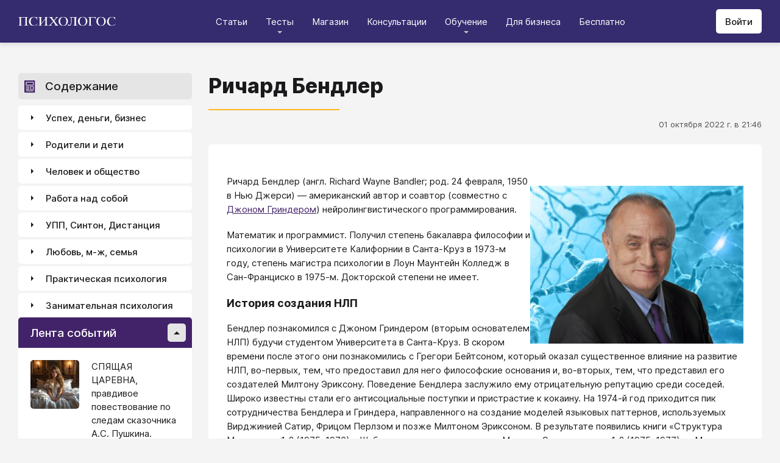

--- FILE ---
content_type: text/html; charset=utf-8
request_url: https://psychologos.ru/articles/view/richard-bendler
body_size: 47015
content:
<!DOCTYPE html><html lang="ru"><head><meta charSet="utf-8" data-next-head=""/><meta name="viewport" content="width=device-width, initial-scale=1" data-next-head=""/><link rel="icon" href="/favicon.ico" data-next-head=""/><meta name="theme-color" content="#ffffff" data-next-head=""/><link rel="manifest" href="/site.webmanifest" data-next-head=""/><link rel="apple-touch-icon" sizes="180x180" href="/apple-touch-icon.png" data-next-head=""/><link rel="icon" type="image/png" sizes="32x32" href="/favicon-32x32.png" data-next-head=""/><link rel="icon" type="image/png" sizes="16x16" href="/favicon-16x16.png" data-next-head=""/><meta name="keywords" content="психология, саморазвитие, Дистанция, клуб, Козлов, статья, упражнение, вебинар, университет, Психологос" data-next-head=""/><title data-next-head="">Статья: Ричард Бендлер - Психологос</title><meta name="robots" content="index,follow" data-next-head=""/><meta name="description" content="Ричард Бендлер (англ. Richard Wayne Bandler; род. 24 февраля, 1950 в Нью Джерси) — американский автор и соавтор (совместно с Джоном Гриндером) нейролингвистического программирования. Математик и программист. Получил степень бакалавра философии и психологии в Университете Калифорнии в Санта-Круз в 1973-м году, степень магистра психологии в Лоун Маунтейн Колледж в Сан-Франциско в 1975-м. Докторской степени не имеет." data-next-head=""/><meta property="og:title" content="Статья: Ричард Бендлер - Психологос" data-next-head=""/><meta property="og:description" content="Ричард Бендлер (англ. Richard Wayne Bandler; род. 24 февраля, 1950 в Нью Джерси) — американский автор и соавтор (совместно с Джоном Гриндером) нейролингвистического программирования. Математик и программист. Получил степень бакалавра философии и психологии в Университете Калифорнии в Санта-Круз в 1973-м году, степень магистра психологии в Лоун Маунтейн Колледж в Сан-Франциско в 1975-м. Докторской степени не имеет." data-next-head=""/><meta property="og:url" content="https://psychologos.ru/articles/view/richard-bendler" data-next-head=""/><meta property="og:type" content="website" data-next-head=""/><link rel="canonical" href="https://psychologos.ru/articles/view/richard-bendler" data-next-head=""/><link data-next-font="size-adjust" rel="preconnect" href="/" crossorigin="anonymous"/><link rel="preload" href="/_next/static/css/5d450324ec0a6866.css" as="style"/><style data-next-head="">@import '/css/ckeditor-tabs.css'</style><script type="application/ld+json">{"@context":"https://schema.org","@type":"Article","headline":"Ричард Бендлер","datePublished":"2022-10-01T21:46:16.000000Z","dateModified":"2023-01-10T10:53:07.000000Z","description":"Ричард Бендлер (англ. Richard Wayne Bandler; род. 24 февраля, 1950 в Нью Джерси) — американский автор и соавтор (совместно с Джоном Гриндером) нейролингвистического программирования. Математик и программист. Получил степень бакалавра философии и психологии в Университете Калифорнии в Санта-Круз в 1973-м году, степень магистра психологии в Лоун Маунтейн Колледж в Сан-Франциско в 1975-м. Докторской степени не имеет.","isAccessibleForFree":true}</script><link rel="stylesheet" href="/_next/static/css/5d450324ec0a6866.css" data-n-g=""/><noscript data-n-css=""></noscript><script defer="" noModule="" src="/_next/static/chunks/polyfills-42372ed130431b0a.js"></script><script src="/_next/static/chunks/webpack-71db96f745ca39a7.js" defer=""></script><script src="/_next/static/chunks/framework-07fa42b0580f3467.js" defer=""></script><script src="/_next/static/chunks/main-b68f67e5078ad1e8.js" defer=""></script><script src="/_next/static/chunks/pages/_app-b2e1261aa0ecef23.js" defer=""></script><script src="/_next/static/chunks/615-7b96f8c385a23811.js" defer=""></script><script src="/_next/static/chunks/pages/articles/view/%5Bslug%5D-c40a7948abb608a7.js" defer=""></script><script src="/_next/static/nrRHMti2UWpfUeDvKA7lQ/_buildManifest.js" defer=""></script><script src="/_next/static/nrRHMti2UWpfUeDvKA7lQ/_ssgManifest.js" defer=""></script><style data-emotion="css "></style></head><body><script>window.APP_CONFIG = {API_URL: "https://api.psychologos.ru/api"};</script><link rel="preload" as="image" href="/images/logo.svg"/><link rel="preload" as="image" href="/images/all.svg"/><link rel="preload" as="image" href="https://api.psychologos.ru/storage/image/9bL34WQ04kY1pJoBIJ3r6puTaJCtJG6VkLcrU4nE_80_80.webp"/><link rel="preload" as="image" href="https://api.psychologos.ru/storage/image/PxxsYqICnksXfqgWgafAZP5C4gZIM1kXNP9NuIKZ_80_80.webp"/><link rel="preload" as="image" href="https://api.psychologos.ru/storage/image/KkJyxcWWD3XD6AD4p57dWL9L76Ze53rAmzBCxliq_80_80.webp"/><link rel="preload" as="image" href="/images/link-arrow.svg"/><link rel="preload" as="image" href="https://api.psychologos.ru/storage/image/4YoaQdG7zoTzkhG5f8swGizgS2taAVz7RWrKpSho.png"/><link rel="preload" as="image" href="/images/vk.svg"/><link rel="preload" as="image" href="/images/telegram3.svg"/><link rel="preload" as="image" href="/images/telegram.svg"/><link rel="preload" as="image" href="/images/email.svg"/><div id="__next"><style data-emotion="css kjppx0">.css-kjppx0{min-height:100vh;display:-webkit-box;display:-webkit-flex;display:-ms-flexbox;display:flex;-webkit-flex-direction:column;-ms-flex-direction:column;flex-direction:column;}@media (max-width: 1024px){.css-kjppx0{overflow:hidden;}}</style><div class="css-kjppx0"><style data-emotion="css-global 13bcu4r">html{box-sizing:border-box;font-size:15px;}*,*::before,*::after{box-sizing:inherit;}body{font-family:Inter,sans-serif;background:#F4F4F4;color:#1A191C;margin:0;padding:0;overflow-x:hidden;-webkit-font-smoothing:antialiased;-moz-osx-font-smoothing:grayscale;}a{color:#422369;}a:hover,a:focus{-webkit-text-decoration:none;text-decoration:none;}button,input,select,textarea{font-family:Inter,sans-serif;}</style><style data-emotion="css scpsdm">.css-scpsdm{position:fixed;left:0;top:0;width:100%;background:#ffffff;box-shadow:0px 5px 5px rgba(0, 0, 0, 0.07);z-index:100;background-color:#352B6F;}</style><header id="Header" class="css-scpsdm"><style data-emotion="css 124jo9f">.css-124jo9f{max-width:1500px;margin:0 auto;padding:0 30px;height:70px;padding-top:15px;padding-bottom:15px;margin:0 auto;display:-webkit-box;display:-webkit-flex;display:-ms-flexbox;display:flex;-webkit-align-items:center;-webkit-box-align:center;-ms-flex-align:center;align-items:center;-webkit-box-pack:justify;-webkit-justify-content:space-between;justify-content:space-between;}@media (max-width: 767px){.css-124jo9f{padding:0 15px;}}</style><div class="css-124jo9f"><style data-emotion="css ytumd6">.css-ytumd6{-webkit-text-decoration:none;text-decoration:none;}</style><a title="Главная страница Психологоса" class="css-ytumd6" href="/"><style data-emotion="css 1jj2nyj">.css-1jj2nyj{width:160px;margin-right:15px;}.css-1jj2nyj img{display:block;}@media (max-width: 1024px){.css-1jj2nyj{-webkit-order:1;-ms-flex-order:1;order:1;}}</style><div id="homeLink" class="css-1jj2nyj"><img src="/images/logo.svg" alt="Логотип Психологоса - сайта по психологии" width="160" height="16"/></div></a><style data-emotion="css 1t60o5s">.css-1t60o5s{margin:-15px 0;-webkit-align-self:stretch;-ms-flex-item-align:stretch;align-self:stretch;height:calc(100% + 30px);display:-webkit-box;display:-webkit-flex;display:-ms-flexbox;display:flex;-webkit-align-items:stretch;-webkit-box-align:stretch;-ms-flex-align:stretch;align-items:stretch;}@media (max-width: 1024px){.css-1t60o5s{-webkit-order:3;-ms-flex-order:3;order:3;-webkit-align-items:center;-webkit-box-align:center;-ms-flex-align:center;align-items:center;}}</style><div class="css-1t60o5s"><style data-emotion="css qa58r7">.css-qa58r7{display:-webkit-box;display:-webkit-flex;display:-ms-flexbox;display:flex;-webkit-align-items:stretch;-webkit-box-align:stretch;-ms-flex-align:stretch;align-items:stretch;}.css-qa58r7 a,.css-qa58r7 span{padding:0;-webkit-text-decoration:none;text-decoration:none;color:#1A191C;white-space:nowrap;display:block;}.css-qa58r7 span{color:#D2D2D2;cursor:pointer;}@media (max-width: 1024px){.css-qa58r7{position:fixed;top:70px;left:-100%;width:100%;height:100%;background:#fff;}.css-qa58r7 a,.css-qa58r7 span{white-space:normal;font-size:1.125rem;}}@media (max-width: 767px){.css-qa58r7>ul{height:calc(100vh - 150px);}}.css-qa58r7 a[class],.css-qa58r7 a[href]{color:#ffffff;position:relative;cursor:pointer;-webkit-transition:color .15s linear;transition:color .15s linear;}.css-qa58r7 a[class]:hover,.css-qa58r7 a[href]:hover{color:#FDB81F;}@media (max-width: 1024px){.css-qa58r7 a[class],.css-qa58r7 a[href]{color:#1A191C;}.css-qa58r7 a[class]:hover,.css-qa58r7 a[href]:hover{color:#883270;}}.css-qa58r7>ul>li>button{color:#ffffff!important;position:relative;cursor:pointer;}@media (max-width: 1024px){.css-qa58r7>ul>li>button{color:#1A191C!important;}}.css-qa58r7 li:hover>button::before,.css-qa58r7 li:focus-within>button::before{-webkit-filter:invert(87%) sepia(36%) saturate(3961%) hue-rotate(342deg) brightness(103%) contrast(98%);filter:invert(87%) sepia(36%) saturate(3961%) hue-rotate(342deg) brightness(103%) contrast(98%);}.css-qa58r7 ul li ul li a[class],.css-qa58r7 ul li ul li a[href]{color:#1A191C;padding:5px 20px;}.css-qa58r7 ul li ul li a[class]:hover,.css-qa58r7 ul li ul li a[href]:hover{color:#1A191C;}@media (max-width: 1024px){.css-qa58r7 ul li ul li a[class],.css-qa58r7 ul li ul li a[href]{padding:0;}}.css-qa58r7 ul li ul li span{padding:5px 20px;cursor:default;}@media (max-width: 1024px){.css-qa58r7 ul li ul li span{padding:0;}}</style><nav class="css-qa58r7"><style data-emotion="css bcxavq">.css-bcxavq{display:-webkit-box;display:-webkit-flex;display:-ms-flexbox;display:flex;-webkit-align-items:stretch;-webkit-box-align:stretch;-ms-flex-align:stretch;align-items:stretch;list-style:none;padding:0;margin:0;}@media (max-width: 1024px){.css-bcxavq{display:grid;grid-template-columns:repeat(4, 1fr);-webkit-align-items:flex-start;-webkit-box-align:flex-start;-ms-flex-align:flex-start;align-items:flex-start;margin-top:15px;width:100%;max-height:calc(100vh - 85px);overflow-y:auto;padding:0 15px 15px;-webkit-align-self:flex-start;-ms-flex-item-align:flex-start;align-self:flex-start;}}@media (max-width: 768px){.css-bcxavq{grid-template-columns:repeat(3, 1fr);}}@media (max-width: 670px){.css-bcxavq{grid-template-columns:repeat(2, 1fr);}}@media (max-width: 500px){.css-bcxavq{display:block;}}</style><ul class="css-bcxavq"><style data-emotion="css 1si6lj5">.css-1si6lj5{display:-webkit-box;display:-webkit-flex;display:-ms-flexbox;display:flex;-webkit-align-items:center;-webkit-box-align:center;-ms-flex-align:center;align-items:center;margin:0;padding:0 15px;position:relative;}.css-1si6lj5>a,.css-1si6lj5 button{background:none;border:0;margin:0;padding:0;font-family:Inter,sans-serif;font-size:1rem;color:#1A191C;position:relative;}.css-1si6lj5>a:not(:focus-visible),.css-1si6lj5 button:not(:focus-visible){outline:none;}.css-1si6lj5 button::before{content:"";display:block;width:8px;height:4px;background:url(/images/arrow.svg) no-repeat 0 0;-webkit-background-size:contain;background-size:contain;position:absolute;left:50%;bottom:-10px;-webkit-transform:translateX(-50%);-moz-transform:translateX(-50%);-ms-transform:translateX(-50%);transform:translateX(-50%);-webkit-filter:invert(90%) sepia(0%) saturate(70%) hue-rotate(154deg) brightness(96%) contrast(90%);filter:invert(90%) sepia(0%) saturate(70%) hue-rotate(154deg) brightness(96%) contrast(90%);-webkit-transition:filter .2s;transition:filter .2s;}.css-1si6lj5:hover ul,.css-1si6lj5:focus-within ul{display:block;}.css-1si6lj5:hover>button::before,.css-1si6lj5:focus-within>button::before{-webkit-filter:invert(13%) sepia(30%) saturate(4282%) hue-rotate(250deg) brightness(97%) contrast(93%);filter:invert(13%) sepia(30%) saturate(4282%) hue-rotate(250deg) brightness(97%) contrast(93%);}.css-1si6lj5.hidden{position:fixed;left:-200%;top:0;visibility:hidden;}@media (max-width: 1024px){.css-1si6lj5{display:block;margin-bottom:30px;}.css-1si6lj5>a,.css-1si6lj5 button{margin-top:0;font-weight:600;font-size:1.125rem;}.css-1si6lj5>a::before,.css-1si6lj5 button::before{display:none!important;}}@media (max-width: 767px){.css-1si6lj5{margin-bottom:10px;}}</style><li class="css-1si6lj5"><a class="css-0" href="/categories/view">Статьи</a></li><li class="css-1si6lj5"><button>Тесты</button><style data-emotion="css 1gu6pat">.css-1gu6pat{display:none;list-style:none;margin:0;background:#ffffff;position:absolute;left:-5px;min-width:calc(100% + 10px);top:100%;padding:7px 0;box-shadow:0px 5px 5px rgba(0, 0, 0, 0.07);}.css-1gu6pat li{margin:0 0 5px;padding:0;text-align:left;position:relative;}.css-1gu6pat li::before{content:"";display:block;position:absolute;left:0;top:0;width:0;height:100%;background:#883270;}.css-1gu6pat li:last-child{margin-bottom:0;}.css-1gu6pat li:hover::before,.css-1gu6pat li:focus-within::before{width:3px;}.css-1gu6pat a,.css-1gu6pat button,.css-1gu6pat span{padding:5px 20px;}@media (max-width: 1260px){.css-1gu6pat{left:-8px;min-width:calc(100% + 16px);}}@media (max-width: 1024px){.css-1gu6pat{display:block;position:static;box-shadow:none;}.css-1gu6pat li::before{display:none;}.css-1gu6pat a,.css-1gu6pat button,.css-1gu6pat span{padding:2px 10px;font-size:1.125rem;}}</style><ul class="css-1gu6pat"><li><a class="css-0" href="https://distant-nik.psychologos.ru/case-tests">Тесты</a></li><li><a class="css-0" href="https://distant-nik.psychologos.ru/rosen-tests">Розенцвейг Тесты</a></li></ul></li><li class="css-1si6lj5"><a href="https://distant-nik.psychologos.ru/online-market">Магазин</a></li><li class="css-1si6lj5"><a class="css-0" href="/#consultations">Консультации</a></li><li class="lastLi css-1si6lj5"><button>Обучение</button><ul class="css-1gu6pat"><li><a href="https://distant-nik.psychologos.ru">Программа &quot;Дистанция&quot;</a></li><li><a class="css-0" href="/#courses">Курсы</a></li><li><a rel="noreferrer" target="_blank" href="https://www.univer-pp.ru/programm">Университет практической психологии</a></li><li><a target="_blank" href="https://syntone.ru/events/?utm_source=site&amp;utm_campaing=,utm_source=site&amp;utm_campaing=&amp;utm_medium=home&amp;utm_medium=events#calendar-tr-block">Очные тренинги</a></li></ul></li><li class="css-1si6lj5"><a target="_blank" href="/courses/business.html">Для бизнеса</a></li><li class="css-1si6lj5"><a rel="noreferrer" target="_blank" href="http://nkozlov.ru/ilib">Бесплатно</a></li><style data-emotion="css 1akgvat 1mpunro">.css-1akgvat{display:-webkit-box;display:-webkit-flex;display:-ms-flexbox;display:flex;-webkit-align-items:center;-webkit-box-align:center;-ms-flex-align:center;align-items:center;margin:0;padding:0 15px;position:relative;}.css-1akgvat>a,.css-1akgvat button{background:none;border:0;margin:0;padding:0;font-family:Inter,sans-serif;font-size:1rem;color:#1A191C;position:relative;}.css-1akgvat>a:not(:focus-visible),.css-1akgvat button:not(:focus-visible){outline:none;}.css-1akgvat button::before{content:"";display:block;width:8px;height:4px;background:url(/images/arrow.svg) no-repeat 0 0;-webkit-background-size:contain;background-size:contain;position:absolute;left:50%;bottom:-10px;-webkit-transform:translateX(-50%);-moz-transform:translateX(-50%);-ms-transform:translateX(-50%);transform:translateX(-50%);-webkit-filter:invert(90%) sepia(0%) saturate(70%) hue-rotate(154deg) brightness(96%) contrast(90%);filter:invert(90%) sepia(0%) saturate(70%) hue-rotate(154deg) brightness(96%) contrast(90%);-webkit-transition:filter .2s;transition:filter .2s;}.css-1akgvat:hover ul,.css-1akgvat:focus-within ul{display:block;}.css-1akgvat:hover>button::before,.css-1akgvat:focus-within>button::before{-webkit-filter:invert(13%) sepia(30%) saturate(4282%) hue-rotate(250deg) brightness(97%) contrast(93%);filter:invert(13%) sepia(30%) saturate(4282%) hue-rotate(250deg) brightness(97%) contrast(93%);}.css-1akgvat.hidden{position:fixed;left:-200%;top:0;visibility:hidden;}@media (max-width: 1024px){.css-1akgvat{display:block;margin-bottom:30px;}.css-1akgvat>a,.css-1akgvat button{margin-top:0;font-weight:600;font-size:1.125rem;}.css-1akgvat>a::before,.css-1akgvat button::before{display:none!important;}}@media (max-width: 767px){.css-1akgvat{margin-bottom:10px;}}.css-1akgvat.hidden{position:fixed;left:-200%;top:0;visibility:hidden;}.css-1mpunro{display:none;list-style:none;margin:0;background:#ffffff;position:absolute;left:-5px;min-width:calc(100% + 10px);top:100%;padding:7px 0;box-shadow:0px 5px 5px rgba(0, 0, 0, 0.07);}.css-1mpunro li{margin:0 0 5px;padding:0;text-align:left;position:relative;}.css-1mpunro li::before{content:"";display:block;position:absolute;left:0;top:0;width:0;height:100%;background:#883270;}.css-1mpunro li:last-child{margin-bottom:0;}.css-1mpunro li:hover::before,.css-1mpunro li:focus-within::before{width:3px;}.css-1mpunro a,.css-1mpunro button,.css-1mpunro span{padding:5px 20px;}@media (max-width: 1260px){.css-1mpunro{left:-8px;min-width:calc(100% + 16px);}}@media (max-width: 1024px){.css-1mpunro{display:block;position:static;box-shadow:none;}.css-1mpunro li::before{display:none;}.css-1mpunro a,.css-1mpunro button,.css-1mpunro span{padding:2px 10px;font-size:1.125rem;}}.css-1mpunro button{display:block;width:100%;text-align:left;}.css-1mpunro button::before{left:auto;top:50%;right:0;-webkit-transform:translateY(-50%) rotate(-90deg);-moz-transform:translateY(-50%) rotate(-90deg);-ms-transform:translateY(-50%) rotate(-90deg);transform:translateY(-50%) rotate(-90deg);}.css-1mpunro button::after{content:"";display:block;position:absolute;left:0;top:0;right:-2px;height:100%;}.css-1mpunro .lastLi::before{display:none;}.css-1mpunro .lastLi button{padding:5px 20px;}.css-1mpunro .lastLi button::before{left:0;right:auto;-webkit-transform:translateY(-50%) rotate(90deg);-moz-transform:translateY(-50%) rotate(90deg);-ms-transform:translateY(-50%) rotate(90deg);transform:translateY(-50%) rotate(90deg);}.css-1mpunro .lastLi:hover ul,.css-1mpunro .lastLi:focus-within ul{left:auto;right:100%;}.css-1mpunro>li{padding:0;padding-right:10px;}.css-1mpunro>li:hover ul,.css-1mpunro>li:focus-within ul{display:block!important;}.css-1mpunro ul{display:none!important;left:100%;top:-7px;background:#F4F4F4;}</style><li class="css-1akgvat hidden" id="moreLink"><button>Все</button><ul class="css-1mpunro subUl" data-sub-ul="true"><li class="css-1si6lj5"><a class="css-0" href="/categories/view">Статьи</a></li><li class="css-1si6lj5"><button>Тесты</button><ul class="css-1gu6pat"><li><a class="css-0" href="https://distant-nik.psychologos.ru/case-tests">Тесты</a></li><li><a class="css-0" href="https://distant-nik.psychologos.ru/rosen-tests">Розенцвейг Тесты</a></li></ul></li><li class="css-1si6lj5"><a href="https://distant-nik.psychologos.ru/online-market">Магазин</a></li><li class="css-1si6lj5"><a class="css-0" href="/#consultations">Консультации</a></li><li class="lastLi css-1si6lj5"><button>Обучение</button><ul class="css-1gu6pat"><li><a href="https://distant-nik.psychologos.ru">Программа &quot;Дистанция&quot;</a></li><li><a class="css-0" href="/#courses">Курсы</a></li><li><a rel="noreferrer" target="_blank" href="https://www.univer-pp.ru/programm">Университет практической психологии</a></li><li><a target="_blank" href="https://syntone.ru/events/?utm_source=site&amp;utm_campaing=,utm_source=site&amp;utm_campaing=&amp;utm_medium=home&amp;utm_medium=events#calendar-tr-block">Очные тренинги</a></li></ul></li><li class="css-1si6lj5"><a target="_blank" href="/courses/business.html">Для бизнеса</a></li><li class="css-1si6lj5"><a rel="noreferrer" target="_blank" href="http://nkozlov.ru/ilib">Бесплатно</a></li></ul></li></ul></nav></div><style data-emotion="css 2tl9te">.css-2tl9te{display:-webkit-box;display:-webkit-flex;display:-ms-flexbox;display:flex;gap:15px;-webkit-align-items:center;-webkit-box-align:center;-ms-flex-align:center;align-items:center;}@media (max-width: 1024px){.css-2tl9te{-webkit-order:2;-ms-flex-order:2;order:2;margin-left:auto;}}</style><div id="actions" class="css-2tl9te"><style data-emotion="css 1o7oc4f">.css-1o7oc4f{display:-webkit-inline-box;display:-webkit-inline-flex;display:-ms-inline-flexbox;display:inline-flex;-webkit-align-items:center;-webkit-box-align:center;-ms-flex-align:center;align-items:center;-webkit-box-pack:center;-ms-flex-pack:center;-webkit-justify-content:center;justify-content:center;text-align:center;font-weight:500;font-family:Inter,sans-serif;color:#1A191C;line-height:normal;-webkit-text-decoration:none;text-decoration:none;border-radius:5px;opacity:1;cursor:pointer;-webkit-transition:all .2s;transition:all .2s;box-shadow:none;width:auto;color:#1A191C;background:#E5E5E5;font-size:1rem;min-height:40px;padding:10px 15px;border:0;background:#ffffff;-webkit-flex-shrink:0;-ms-flex-negative:0;flex-shrink:0;}.css-1o7oc4f:hover{background-color:#422369;border-color:#422369;color:#ffffff;-webkit-text-decoration:none!important;text-decoration:none!important;}.css-1o7oc4f:hover{background-color:#FDB81F;color:#1A191C;}@media (max-width: 1024px){.css-1o7oc4f{padding-left:15px;padding-right:15px;}}@media (max-width: 767px){.css-1o7oc4f{font-size:0.8125rem;padding:10px;height:32px;min-height:32px;line-height:1;}.css-1o7oc4f img{display:block;}.css-1o7oc4f span{display:none;}}</style><a class="css-1o7oc4f Button" href="https://distant-nik.psychologos.ru/login">Войти</a></div></div></header><style data-emotion="css 1hiovad">.css-1hiovad{-webkit-box-flex:1;-webkit-flex-grow:1;-ms-flex-positive:1;flex-grow:1;padding:70px 0 0;}</style><main class="css-1hiovad"><div class="css-0"><style data-emotion="css 0 1hpk8dz 11qeb4s">.css-1hpk8dz{display:grid;gap:27px;grid-template-columns:285px 1fr 285px;width:100%;padding:50px 0;}@media (max-width: 1440px){.css-1hpk8dz{grid-template-columns:285px 1fr;}}@media (max-width: 1024px){.css-1hpk8dz{grid-template-columns:1fr;padding:50px 0;}}@media (max-width: 767px){.css-1hpk8dz{padding:25px 0;}}.css-11qeb4s{display:-webkit-box;display:-webkit-flex;display:-ms-flexbox;display:flex;-webkit-flex-direction:column;-ms-flex-direction:column;flex-direction:column;min-width:1px;-webkit-box-flex:1;-webkit-flex-grow:1;-ms-flex-positive:1;flex-grow:1;grid-column:2;}@media (max-width: 1440px){.css-11qeb4s{grid-row:span 5;}}@media (max-width: 1024px){.css-11qeb4s{grid-column:1;grid-row:1;}}</style><style data-emotion="css oy70lk">.css-oy70lk{max-width:1500px;margin:0 auto;padding:0 30px;}@media (max-width: 767px){.css-oy70lk{padding:0 15px;}}</style><div class="css-oy70lk"><div class="css-0 ThreeColsMain"><div class="css-1hpk8dz ThreeColsGrid"><div class="css-11qeb4s ThreeColsContent"><style data-emotion="css x7ezzw">.css-x7ezzw{display:-webkit-box;display:-webkit-flex;display:-ms-flexbox;display:flex;-webkit-align-items:flex-start;-webkit-box-align:flex-start;-ms-flex-align:flex-start;align-items:flex-start;-webkit-box-pack:justify;-webkit-justify-content:space-between;justify-content:space-between;-webkit-box-flex-wrap:wrap;-webkit-flex-wrap:wrap;-ms-flex-wrap:wrap;flex-wrap:wrap;}</style><div class="css-x7ezzw"><style data-emotion="css 12rj517">.css-12rj517{padding:0 0 20px;position:relative;text-align:left;font-size:2.25rem;font-weight:800;margin-bottom:15px;}.css-12rj517>*{margin:0;font-size:inherit;font-weight:inherit;text-wrap:balance;}.css-12rj517::after{content:"";display:block;width:215px;height:2px;position:absolute;bottom:0;left:0;right:auto;-webkit-transform:none;-moz-transform:none;-ms-transform:none;transform:none;background:#FDB81F;}@media (max-width: 767px){.css-12rj517{font-size:1.375rem!important;padding-bottom:15px!important;}.css-12rj517::after{width:100px;}}</style><div class="css-12rj517"><h1>Ричард Бендлер</h1></div></div><style data-emotion="css 1dl8g9f">.css-1dl8g9f{display:-webkit-box;display:-webkit-flex;display:-ms-flexbox;display:flex;-webkit-align-items:center;-webkit-box-align:center;-ms-flex-align:center;align-items:center;-webkit-box-pack:justify;-webkit-justify-content:space-between;justify-content:space-between;-webkit-box-flex-wrap:wrap;-webkit-flex-wrap:wrap;-ms-flex-wrap:wrap;flex-wrap:wrap;margin-bottom:10px;font-size:0.875rem;color:#505050;gap:15px;}@media (max-width: 767px){.css-1dl8g9f{-webkit-flex-direction:column;-ms-flex-direction:column;flex-direction:column;-webkit-align-items:flex-start;-webkit-box-align:flex-start;-ms-flex-align:flex-start;align-items:flex-start;}}</style><div class="css-1dl8g9f"><style data-emotion="css 1t6czwc">.css-1t6czwc{display:-webkit-box;display:-webkit-flex;display:-ms-flexbox;display:flex;-webkit-flex-direction:column;-ms-flex-direction:column;flex-direction:column;-webkit-align-items:flex-end;-webkit-box-align:flex-end;-ms-flex-align:flex-end;align-items:flex-end;gap:5px;-webkit-box-flex:1;-webkit-flex-grow:1;-ms-flex-positive:1;flex-grow:1;}@media (max-width: 767px){.css-1t6czwc{-webkit-align-items:flex-start;-webkit-box-align:flex-start;-ms-flex-align:flex-start;align-items:flex-start;}}</style><div class="css-1t6czwc"><div class="css-0">01 октября 2022 г. в 21:46</div><style data-emotion="css 6fcltf">.css-6fcltf p{margin:0;}</style><div class="css-6fcltf"></div></div></div><style data-emotion="css 1ups7lk">.css-1ups7lk{margin-top:15px;background:#ffffff;border-radius:5px;padding:30px 30px 10px;}@media (max-width: 767px){.css-1ups7lk{padding:15px 15px 10px;}}</style><div class="css-1ups7lk"><style data-emotion="css 6274i3">.css-6274i3{overflow:hidden;overflow-x:auto;font-family:Inter,sans-serif;font-size:1rem;}.css-6274i3::after{content:"";display:block;clear:both;}.css-6274i3 h1,.css-6274i3 h2,.css-6274i3 h3,.css-6274i3 h4,.css-6274i3 h5,.css-6274i3 h6{overflow-wrap:break-word;word-wrap:break-word;-webkit-hyphens:auto;-moz-hyphens:auto;-ms-hyphens:auto;hyphens:auto;}.css-6274i3 h1{font-size:2em;font-weight:800;}.css-6274i3 h2{margin-top:1.25em;}.css-6274i3 h3{margin-top:1.35em;}.css-6274i3 h4{margin-top:1.6em;margin-bottom:1.25em;}.css-6274i3 h5{margin-top:2.1em;margin-bottom:1.25em;}.css-6274i3 h6{margin-top:2.6em;margin-bottom:1.25em;}.css-6274i3 p{margin-top:1.25em;margin-bottom:1.25em;line-height:1.556em;overflow-wrap:break-word;word-wrap:break-word;-webkit-hyphens:auto;-moz-hyphens:auto;-ms-hyphens:auto;hyphens:auto;}.css-6274i3 p>img{margin:1.25em auto;}.css-6274i3 .embed-box{width:100%;max-width:100%;min-width:100%;margin:1.25em auto;display:block;}.css-6274i3 iframe{width:100%;max-width:100%;min-width:100%;border:0;height:432px!important;position:static!important;margin:1.25em auto;display:block;}@media (max-width: 767px){.css-6274i3 iframe{height:180px!important;}}@supports (aspect-ratio: 16/9){.css-6274i3 iframe{aspect-ratio:16/9;height:auto!important;}}.css-6274i3 table{border-collapse:collapse;border:1px solid #E5E5E5;}.css-6274i3 table caption{font-weight:500;text-align:left;margin-bottom:5px;padding:0 13px;}.css-6274i3 table td,.css-6274i3 table th{border:solid #E5E5E5;border-width:1px 1px 0 0;padding:5px 12px;line-height:1.556em;}.css-6274i3 table td:last-child,.css-6274i3 table th:last-child{border-right-width:0;}.css-6274i3 .table-responsive{margin:1.25em 0;display:block;width:100%;overflow-x:auto;-webkit-overflow-scrolling:touch;}.css-6274i3 img{margin:1.25em 0;display:block;max-width:100%;}@media (max-width: 768px){.css-6274i3 img{height:auto;}}.css-6274i3>img[align=right]{margin-top:5px;margin-bottom:10px;margin-left:10px;}.css-6274i3>img[align=left]{margin-top:5px;margin-bottom:10px;margin-right:10px;}.css-6274i3 div[data-align="right-float"]{clear:right;}.css-6274i3 div[data-align="left-float"]{clear:left;}.css-6274i3 hr{margin-top:.5em;margin-bottom:.5em;border:solid #E5E5E5;border-width:1px 0 0;}.css-6274i3>*{margin-top:0!important;}.css-6274i3>*~*{margin-top:1.25em!important;}.css-6274i3>*:last-child{margin-bottom:0!important;}.css-6274i3 .mediaFile__wrapper+*{margin-top:0!important;}.css-6274i3 .mediaFile__wrapper:first-of-type{margin-top:5px!important;}.css-6274i3 ul li,.css-6274i3 ol li{margin:.5em 0;line-height:1.556em;overflow-wrap:break-word;word-wrap:break-word;-webkit-hyphens:auto;-moz-hyphens:auto;-ms-hyphens:auto;hyphens:auto;}.css-6274i3 cite{display:block;background:#F4F4F4;padding:20px 30px;font-style:italic;line-height:1.556em;border-radius:5px;overflow-wrap:break-word;word-wrap:break-word;-webkit-hyphens:auto;-moz-hyphens:auto;-ms-hyphens:auto;hyphens:auto;}.css-6274i3 blockquote{display:block;position:relative;margin-left:30px;margin-right:0;padding:20px 30px;line-height:1.556em;background:#F4F4F4;border-left:2px solid #E5E5E5;overflow-wrap:break-word;word-wrap:break-word;-webkit-hyphens:auto;-moz-hyphens:auto;-ms-hyphens:auto;hyphens:auto;}.css-6274i3 blockquote::before{content:"“";display:block;position:absolute;font-family:serif;font-weight:bold;font-size:1.8em;left:-26px;top:7px;}.css-6274i3 code,.css-6274i3 pre{margin:1.25em 0;display:block;background:#F4F4F4;padding:20px 30px;border-radius:5px;overflow-wrap:break-word;word-wrap:break-word;white-space:normal;max-width:100%;}.css-6274i3 .mediaFile__content>div iframe{position:absolute!important;height:100%!important;margin:0!important;}@media (max-width: 767px){.css-6274i3{font-size:0.875rem;}.css-6274i3 code,.css-6274i3 pre,.css-6274i3 blockquote,.css-6274i3 cite{padding:10px 15px;}.css-6274i3 [data-width],.css-6274i3 .mediaFile__wrapper{max-width:100%!important;display:block!important;float:none!important;}}.css-6274i3 [data-width=""] video,.css-6274i3 [data-width=""] img{width:100%;}.css-6274i3 .banner-widget{width:100%;}.css-6274i3 .banner-widget img{display:block;max-width:100%;height:auto;object-fit:contain;}@media (max-width: 767px){.css-6274i3{font-size:0.875rem;}}</style><div class="css-6274i3"><p></p><div
	data-media="true"
	data-preview=""
	data-url="https://api.psychologos.ru/storage/image/1_1435214051.jpg"
	data-align="right-float"
	data-height=""
	data-width="350"
	data-width-unit="px"
	data-name=""
	data-description=""
	data-gap="0"
	style="box-sizing: border-box;overflow: hidden;cursor: pointer;width: 100%;float:right; margin: 0px 0 0px 0px;max-width: 350px;"
>
	<div class="mediaFile__content">
	<img alt="" src="https://api.psychologos.ru/storage/image/1_1435214051.jpg" style="width:100%;max-width:350px;margin:0;cursor: pointer;"/>
	</div>
</div>

<p></p>

<p>Ричард Бендлер (англ. Richard Wayne Bandler; род. 24 февраля, 1950 в Нью Джерси) — американский автор и соавтор (совместно с <a href="/articles/view/dzhon-grinder">Джоном Гриндером</a>) нейролингвистического программирования. </p>

<p>Математик и программист. Получил степень бакалавра философии и психологии в Университете Калифорнии в Санта-Круз в 1973-м году, степень магистра психологии в Лоун Маунтейн Колледж в Сан-Франциско в 1975-м. Докторской степени не имеет. </p>

<h3>История создания НЛП</h3>

<p>Бендлер познакомился с Джоном Гриндером (вторым основателем НЛП) будучи студентом Университета в Санта-Круз. В скором времени после этого они познакомились с Грегори Бейтсоном, который оказал существенное влияние на развитие НЛП, во-первых, тем, что предоставил для него философские основания и, во-вторых, тем, что представил его создателей Милтону Эриксону. Поведение Бендлера заслужило ему отрицательную репутацию среди соседей. Широко известны стали его антисоциальные поступки и пристрастие к кокаину. На 1974-й год приходится пик сотрудничества Бендлера и Гриндера, направленного на создание моделей языковых паттернов, используемых Вирджинией Сатир, Фрицом Перлзом и позже Милтоном Эриксоном. В результате появились книги «Структура Магии» том 1-2 (1975, 1976), «Шаблоны гипнотических техник Милтона Эриксона» том 1-2 (1975, 1977) и «Меняемся вместе с семьями» (1976). В 1980-м году компания Бендлера «Not Limited» (НЕ закрытое акционерное общество) заработала более 800 тысяч долларов, а сам Бендлер и его жена Лесли Камерон-Бендлер процветали. К концу 1980-го года сотрудничество Бендлера и Гриндера (они вместе читали лекции, вели тренинги, писали книги) неожиданно завершилось, а его жена подала на развод. </p>

<h3>Отношения с другими создателями НЛП</h3>

<p>В июле 1996-го года Бендлер подал в суд на Джона Гриндера и других членов НЛП сообщества, в частности Кармен Бостик-сент Клер, Стива и Кониру Андреас, обвиняя их в присвоении его интеллектуальной собственности — НЛП и требуя компенсации «в размере определяемом судом, ни в коем случае не меньшем чем 10 миллионов долларов с каждого». В феврале 2000-го года Верховный Суд США вынес решение, гласящее : «Бендлер вводил общество в заблуждение, посредством лицензионного соглашения и рекламного материала, заявляя, будто является единственным владельцем интеллектуальной собственности НЛП и единственным лицом, имеющим право на определения членства в НЛП сообществе». К концу 2000 года наметилось некоторое сближение Бендлера и Гриндера, проявившееся в совместном заявлении, в котором они признавали, что являются соавторами и соучредителями технологии нейролингвистического программирования. А также :&#34;Доктора Гриндер и Бендлер признают усилия и вклад друг друга в создание и начальное развитие НЛП … Доктора Гриндер и Бендлер соглашаются воздержаться от умаления вклада друг друга в развитие НЛП&#34; . Это заявление может быть найдено в Приложении А к книге Гриндера и Бостик Сент-Клер «Шепот на ветру». </p>

<p>В настоящее время Бендлер продолжает читать лекции, консультировать, писать книги по НЛП. Основная его работа в настоящее время связана с концепцией субмодальностей. Бендлер самостоятельно развил такие технологии как Neuro-Sonics, Neuro-Hypnotic Repatterning, Persuasion Engineering и Design Human Engineering. Значение этих технологий является предметом споров среди студентов и практиков НЛП. Сторонники Бендлера описывают его семинары как «чудесные», «захватывающие», «зажигательные», «прикольные», «классные», говорят о тонком использовании метафор, историй, спиралей Эриксона, якорения и «подсознательной инсталляции навыков». Противники называют их «бессвязными», говорят о самовлюбленности Бендлера и фанатичности его поклонников. Точно так же и самого Бендлера одни называют гением и целителем, другие шарлатаном и создателем культа. В настоящее время Бендлер работает с Джоном Ла Валлем, эстрадным гипнотизером Полом Мак Кенна и Майклом Брином. Паула Бендлер — вторая жена Ричарда Бендлера скончалась в Орландо, штат Флорида, 27-го февраля 2004-го года. </p></div><style data-emotion="css 15leyb1">.css-15leyb1{min-height:50px;display:-webkit-box;display:-webkit-flex;display:-ms-flexbox;display:flex;-webkit-align-items:center;-webkit-box-align:center;-ms-flex-align:center;align-items:center;-webkit-box-pack:justify;-webkit-justify-content:space-between;justify-content:space-between;margin-top:20px;border-top:1px solid #E5E5E5;}@media (max-width: 767px){.css-15leyb1{-webkit-flex-direction:column-reverse;-ms-flex-direction:column-reverse;flex-direction:column-reverse;-webkit-align-items:flex-start;-webkit-box-align:flex-start;-ms-flex-align:flex-start;align-items:flex-start;}}</style><div class="css-15leyb1"><style data-emotion="css 1dtnjt5">.css-1dtnjt5{display:-webkit-box;display:-webkit-flex;display:-ms-flexbox;display:flex;-webkit-align-items:center;-webkit-box-align:center;-ms-flex-align:center;align-items:center;-webkit-box-flex-wrap:wrap;-webkit-flex-wrap:wrap;-ms-flex-wrap:wrap;flex-wrap:wrap;}</style><div class="css-1dtnjt5"></div><style data-emotion="css 15ei83i">.css-15ei83i{display:-webkit-box;display:-webkit-flex;display:-ms-flexbox;display:flex;-webkit-align-items:center;-webkit-box-align:center;-ms-flex-align:center;align-items:center;-webkit-box-pack:end;-ms-flex-pack:end;-webkit-justify-content:flex-end;justify-content:flex-end;-webkit-box-flex-wrap:wrap;-webkit-flex-wrap:wrap;-ms-flex-wrap:wrap;flex-wrap:wrap;}@media (max-width: 767px){.css-15ei83i{-webkit-box-pack:start;-ms-flex-pack:start;-webkit-justify-content:flex-start;justify-content:flex-start;}}</style><div class="css-15ei83i"><style data-emotion="css 118oqov">.css-118oqov{display:-webkit-box;display:-webkit-flex;display:-ms-flexbox;display:flex;-webkit-align-items:center;-webkit-box-align:center;-ms-flex-align:center;align-items:center;-webkit-box-pack:end;-ms-flex-pack:end;-webkit-justify-content:flex-end;justify-content:flex-end;-webkit-box-flex-wrap:wrap;-webkit-flex-wrap:wrap;-ms-flex-wrap:wrap;flex-wrap:wrap;list-style:none;margin:10px 0 0;padding:0;}@media (max-width: 767px){.css-118oqov{-webkit-box-pack:start;-ms-flex-pack:start;-webkit-justify-content:flex-start;justify-content:flex-start;}}</style><ul class="css-118oqov"><style data-emotion="css rt0uhb">.css-rt0uhb{padding-left:19px;position:relative;font-size:0.875rem;}.css-rt0uhb::before{content:"•";position:absolute;left:7px;top:50%;-webkit-transform:translateY(-50%);-moz-transform:translateY(-50%);-ms-transform:translateY(-50%);transform:translateY(-50%);}.css-rt0uhb:first-of-type{padding-left:0;}.css-rt0uhb:first-of-type::before{display:none;}@media (max-width: 767px){.css-rt0uhb{padding-left:0;padding-right:19px;}.css-rt0uhb::before{display:none;}.css-rt0uhb::after{content:"•";position:absolute;right:7px;top:50%;-webkit-transform:translateY(-50%);-moz-transform:translateY(-50%);-ms-transform:translateY(-50%);transform:translateY(-50%);}.css-rt0uhb:last-of-type{padding-right:0;}.css-rt0uhb:last-of-type::after{display:none;}}</style><li class="css-rt0uhb"><a href="/categories/view/personalii">Персоналии</a></li><li class="css-rt0uhb"><a href="/categories/view/nlp">НЛП</a></li></ul></div></div></div><style data-emotion="css 1ekjds0">.css-1ekjds0{position:relative;background-color:#ffffff;border-radius:5px;padding:30px;margin-top:10px;}@media (max-width: 767px){.css-1ekjds0{padding:15px;}}</style><section class="css-1ekjds0"><style data-emotion="css abkwm3">.css-abkwm3{margin:0 0 7px 0;font-size:1.125rem;}</style><h2 class="css-abkwm3">Комментарии<!-- --> (<style data-emotion="css 1xx622v">.css-1xx622v{color:#D2D2D2;}</style><span class="css-1xx622v">0</span>):</h2></section><style data-emotion="css 18s1zv5">.css-18s1zv5{border:solid #E5E5E5;border-width:1px 0;margin:40px 0 20px;padding:30px 0 20px;}</style><div class="css-18s1zv5"><style data-emotion="css 1b6ka8i">.css-1b6ka8i{font-size:1.5rem;font-weight:600;margin:0 0 20px;}</style><h2 class="css-1b6ka8i">Материалы по теме:</h2><div class="css-1u8qly9"><style data-emotion="css 189ip23">.css-189ip23{display:-webkit-box;display:-webkit-flex;display:-ms-flexbox;display:flex;-webkit-align-items:stretch;-webkit-box-align:stretch;-ms-flex-align:stretch;align-items:stretch;-webkit-box-flex-wrap:wrap;-webkit-flex-wrap:wrap;-ms-flex-wrap:wrap;flex-wrap:wrap;margin:0 -4px;}@media (max-width: 767px){.css-189ip23{margin:0;}}</style><div class="css-189ip23"><style data-emotion="css g4pcvp">.css-g4pcvp{--content-card-title-underline:none;display:-webkit-box;display:-webkit-flex;display:-ms-flexbox;display:flex;-webkit-flex-direction:column;-ms-flex-direction:column;flex-direction:column;position:relative;-webkit-align-items:stretch;-webkit-box-align:stretch;-ms-flex-align:stretch;align-items:stretch;background:#ffffff;-webkit-text-decoration:none;text-decoration:none;color:#1A191C;margin:0 0 4px 4px;width:calc(100% / 3 - 4px);}.css-g4pcvp:hover{--content-card-title-underline:underline;}@media (max-width: 1260px){.css-g4pcvp{width:calc(100% / 3 - 4px);}}@media (max-width: 767px){.css-g4pcvp{width:calc(100% / 1);}}</style><a class="css-g4pcvp" href="/articles/view/dzhon-grinder"><style data-emotion="css 9ektq3">.css-9ektq3{display:-webkit-box;display:-webkit-flex;display:-ms-flexbox;display:flex;-webkit-flex-direction:column;-ms-flex-direction:column;flex-direction:column;width:100%;padding:20px 15px 15px;z-index:1;-webkit-box-flex:1;-webkit-flex-grow:1;-ms-flex-positive:1;flex-grow:1;}</style><div class="css-9ektq3"><style data-emotion="css a5dmgy">.css-a5dmgy{margin-bottom:10px;font-size:0.875rem;color:#505050;}</style><div class="css-a5dmgy">01 окт. 2022 г.</div><style data-emotion="css 15v5v2f">.css-15v5v2f{margin-bottom:10px;font-weight:bold;font-size:1.25rem;word-wrap:break-word;-webkit-text-decoration:var(--content-card-title-underline);text-decoration:var(--content-card-title-underline);display:-webkit-box;line-clamp:3px;-webkit-line-clamp:3;-webkit-box-orient:vertical;max-height:75px;overflow:hidden;line-height:25px;text-overflow:ellipsis;}</style><div class="css-15v5v2f">Джон Гриндер</div><style data-emotion="css 19ve8ve">.css-19ve8ve{word-wrap:break-word;display:-webkit-box;line-clamp:3px;-webkit-line-clamp:3;-webkit-box-orient:vertical;max-height:66px;overflow:hidden;line-height:22px;text-overflow:ellipsis;}</style><div class="css-19ve8ve">Джон Гриндер (1940) — автор, лингвист и соавтор (совместно с Ричардом Бендлером) Нейролингвистического программирования (НЛП). Получил классическое образование в школе иезуитов. Джон Гриндер закончил психологический факультет Университета Сан Франциско в начале 60х и поступил на военную службу в армию США. Служил в Южной Америке и Африке полковым переводчиком, владел несколькими иностранными языками: итальянским, немецким, языком жителей Самоа. Однажды, в ходе одной из военных операций, попал в африканскую деревню, где удивительно быстро изучил язык Суахили.</div></div></a><a class="css-g4pcvp" href="/articles/view/nlpzpt-neyrolingvisticheskoe-programmirovanie"><div class="css-9ektq3"><div class="css-a5dmgy">01 янв. 2000 г.</div><div class="css-15v5v2f">НЛП, нейролингвистическое программирование</div><div class="css-19ve8ve">НЛП, нейролингвистическое программирование — брэнд и направление в практической психологии со своей историей, персонами, языком, методиками и традициями​.</div></div></a><a class="css-g4pcvp" href="/articles/view/richard-bendler---biografiya"><div class="css-9ektq3"><div class="css-a5dmgy">01 окт. 2022 г.</div><div class="css-15v5v2f">Ричард Бендлер. Биография</div><div class="css-19ve8ve">Ричард Вейн Бендлер родился 24 февраля 1950 г. в Нью Джерси. Пару лет спустя его семья переехала в Калифорнию, где он рос в одной из беднейших частей города Сан Хосе, Бей Эриа, на север от Сан Франциско. В середине шестидесятых годов Бендлер был одним из длинноволосых детей-цветов, каких часто можно было встретить на улицах городов американского Западного Побережья. Как активный член протестующей общественности хиппи, он участвовал в организации нескольких самых больших в те годы рок-концертов. Беки, жена Роберта Спитцера, реномированого психиатра и президента издательского дома Sciens &amp; Behavior Books в Пало Альто, обратила в это время внимание мужа на удивительные таланты семнадцатилетнего ученика Средней Школы Фримонт, которого она наняла, чтобы учить своего сына Дана игре на барабанах.</div></div></a></div></div></div></div><style data-emotion="css 6su6fj 1rk8gnr hjojga">.css-6su6fj{-webkit-flex-shrink:0;-ms-flex-negative:0;flex-shrink:0;}.css-1rk8gnr{grid-column:1;grid-row:1;}@media (max-width: 1024px){.css-1rk8gnr{grid-row:2;}}.css-hjojga{-webkit-flex-shrink:0;-ms-flex-negative:0;flex-shrink:0;grid-column:1;grid-row:1;}@media (max-width: 1024px){.css-hjojga{grid-row:2;}}</style><aside class="ThreeColsAside css-hjojga"><style data-emotion="css 1cwkjen">.css-1cwkjen{display:-webkit-box;display:-webkit-flex;display:-ms-flexbox;display:flex;-webkit-flex-direction:column;-ms-flex-direction:column;flex-direction:column;gap:10px;position:-webkit-sticky;position:sticky;top:88px;z-index:1;}</style><div class="css-1cwkjen"><div class="css-1u8qly9"><style data-emotion="css 12d3954">.css-12d3954{display:-webkit-inline-box;display:-webkit-inline-flex;display:-ms-inline-flexbox;display:inline-flex;-webkit-align-items:center;-webkit-box-align:center;-ms-flex-align:center;align-items:center;-webkit-box-pack:center;-ms-flex-pack:center;-webkit-justify-content:center;justify-content:center;text-align:center;font-weight:500;font-family:Inter,sans-serif;color:#1A191C;line-height:normal;-webkit-text-decoration:none;text-decoration:none;border-radius:5px;opacity:1;cursor:pointer;-webkit-transition:all .2s;transition:all .2s;box-shadow:none;width:auto;color:#1A191C;background:#E5E5E5;font-size:1.25rem;padding:13px 25px;border:0;width:100%;display:-webkit-box;display:-webkit-flex;display:-ms-flexbox;display:flex;-webkit-align-items:center;-webkit-box-align:center;-ms-flex-align:center;align-items:center;-webkit-box-pack:start;-ms-flex-pack:start;-webkit-justify-content:flex-start;justify-content:flex-start;padding:10px;margin-bottom:10px;opacity:1;}.css-12d3954:hover{background-color:#422369;border-color:#422369;color:#ffffff;-webkit-text-decoration:none!important;text-decoration:none!important;}@media (max-width: 767px){.css-12d3954{font-size:1rem;padding:10px 20px;}}.css-12d3954:hover>img{-webkit-filter:invert(1);filter:invert(1);}.css-12d3954:last-child{margin-bottom:0;}</style><a class="css-12d3954 Button" href="/categories/view"><style data-emotion="css 16g30il">.css-16g30il{display:block;width:20px;height:20px;margin-right:14px;-webkit-filter:invert(13%) sepia(30%) saturate(4282%) hue-rotate(250deg) brightness(97%) contrast(93%);filter:invert(13%) sepia(30%) saturate(4282%) hue-rotate(250deg) brightness(97%) contrast(93%);-webkit-transition:filter .2s;transition:filter .2s;}</style><img src="/images/all.svg" alt="" class="css-16g30il"/>Содержание</a><style data-emotion="css 1iruc8t">.css-1iruc8t{list-style:none;margin:0;padding:0;}</style><ul class="css-1iruc8t"><style data-emotion="css 1d6506k">.css-1d6506k{margin:0 0 4px;}.css-1d6506k:last-child{margin-bottom:0;}</style><li class="css-1d6506k"><style data-emotion="css 1h5rgl5">.css-1h5rgl5{display:-webkit-inline-box;display:-webkit-inline-flex;display:-ms-inline-flexbox;display:inline-flex;-webkit-align-items:center;-webkit-box-align:center;-ms-flex-align:center;align-items:center;-webkit-box-pack:center;-ms-flex-pack:center;-webkit-justify-content:center;justify-content:center;text-align:center;font-weight:500;font-family:Inter,sans-serif;color:#1A191C;line-height:normal;-webkit-text-decoration:none;text-decoration:none;border-radius:5px;opacity:1;cursor:pointer;-webkit-transition:all .2s;transition:all .2s;box-shadow:none;width:auto;color:#1A191C;background:#E5E5E5;font-size:1rem;min-height:40px;padding:10px 15px;border:0;width:100%;position:relative;padding:10px 10px 10px 45px;text-align:left;-webkit-box-pack:start;-ms-flex-pack:start;-webkit-justify-content:flex-start;justify-content:flex-start;background:#ffffff;}.css-1h5rgl5:hover{background-color:#422369;border-color:#422369;color:#ffffff;-webkit-text-decoration:none!important;text-decoration:none!important;}.css-1h5rgl5::before{content:"";display:block;width:8px;height:4px;position:absolute;left:19px;top:50%;-webkit-transform:translateY(-50%) rotate(-90deg);-moz-transform:translateY(-50%) rotate(-90deg);-ms-transform:translateY(-50%) rotate(-90deg);transform:translateY(-50%) rotate(-90deg);background:url(/images/arrow.svg) no-repeat 0 0;-webkit-background-size:contain;background-size:contain;}.css-1h5rgl5:hover::before{-webkit-filter:invert(1);filter:invert(1);}</style><a class="css-1h5rgl5 Button" href="/categories/view/6-uspex-dengi-biznes">Успех, деньги, бизнес</a></li><li class="css-1d6506k"><a class="css-1h5rgl5 Button" href="/categories/view/5-roditeli-deti-vospitanie">Родители и дети</a></li><li class="css-1d6506k"><a class="css-1h5rgl5 Button" href="/categories/view/zhiznzpt_deyatelnost">Человек и общество</a></li><li class="css-1d6506k"><a class="css-1h5rgl5 Button" href="/categories/view/rabota-nad-soboj">Работа над собой</a></li><li class="css-1d6506k"><a class="css-1h5rgl5 Button" href="/categories/view/9-upp-sinton-distanciia">УПП, Синтон, Дистанция</a></li><li class="css-1d6506k"><a class="css-1h5rgl5 Button" href="/categories/view/4-liubov-m-z-semia">Любовь, м-ж, семья</a></li><li class="css-1d6506k"><a class="css-1h5rgl5 Button" href="/categories/view/prakticheskaya_psihologiya">Практическая психология</a></li><li class="css-1d6506k"><a class="css-1h5rgl5 Button" href="/categories/view/zanimatelnaia-psixologiia">Занимательная психология</a></li></ul></div><style data-emotion="css 1c924kh">.css-1c924kh{display:-webkit-box;display:-webkit-flex;display:-ms-flexbox;display:flex;-webkit-flex-direction:column;-ms-flex-direction:column;flex-direction:column;}</style><div class="css-1c924kh"><style data-emotion="css rgxdjq">.css-rgxdjq{display:-webkit-inline-box;display:-webkit-inline-flex;display:-ms-inline-flexbox;display:inline-flex;-webkit-align-items:center;-webkit-box-align:center;-ms-flex-align:center;align-items:center;-webkit-box-pack:center;-ms-flex-pack:center;-webkit-justify-content:center;justify-content:center;text-align:center;font-weight:500;font-family:Inter,sans-serif;color:#1A191C;line-height:normal;-webkit-text-decoration:none;text-decoration:none;border-radius:5px;opacity:1;cursor:pointer;-webkit-transition:all .2s;transition:all .2s;box-shadow:none;width:auto;color:#1A191C;background:#E5E5E5;font-size:1.25rem;padding:13px 25px;border:0;background-color:#422369;border-color:#422369;color:#ffffff;width:100%;display:-webkit-box;display:-webkit-flex;display:-ms-flexbox;display:flex;-webkit-align-items:center;-webkit-box-align:center;-ms-flex-align:center;align-items:center;-webkit-box-pack:start;-ms-flex-pack:start;-webkit-justify-content:flex-start;justify-content:flex-start;padding:10px 10px 10px 20px;border-radius:5px 5px 0 0;}.css-rgxdjq:hover{background-color:#422369;border-color:#422369;color:#ffffff;-webkit-text-decoration:none!important;text-decoration:none!important;}@media (max-width: 767px){.css-rgxdjq{font-size:1rem;padding:10px 20px;}}</style><button class="css-rgxdjq Button active">Лента событий<style data-emotion="css rugxdq">.css-rugxdq{display:-webkit-box;display:-webkit-flex;display:-ms-flexbox;display:flex;-webkit-align-items:center;-webkit-box-align:center;-ms-flex-align:center;align-items:center;-webkit-box-pack:center;-ms-flex-pack:center;-webkit-justify-content:center;justify-content:center;width:30px;height:30px;margin-left:auto;border-radius:5px;background:#E5E5E5;}.css-rugxdq svg{display:block;width:10px;height:5px;-webkit-transform:rotate(180deg);-moz-transform:rotate(180deg);-ms-transform:rotate(180deg);transform:rotate(180deg);}</style><div class="css-rugxdq"><svg width="10" height="5" viewBox="0 0 10 5" xmlns="http://www.w3.org/2000/svg"><path fill-rule="evenodd" clip-rule="evenodd" d="M0 0L5 5L10 0H0Z" fill="#1A191C"></path></svg></div></button><style data-emotion="css cypezf">.css-cypezf{background:#ffffff;padding:20px;border-radius:0 0 5px 5px;height:100%;display:-webkit-box;display:-webkit-flex;display:-ms-flexbox;display:flex;-webkit-flex-direction:column;-ms-flex-direction:column;flex-direction:column;}</style><div class="css-cypezf"><div class="css-0"><style data-emotion="css 1a8r3lq">.css-1a8r3lq{display:grid;grid-template-columns:80px 1fr;gap:20px;margin-bottom:12px;padding-bottom:12px;border-bottom:1px solid #E5E5E5;-webkit-text-decoration:none;text-decoration:none;}.css-1a8r3lq[href]:hover [class*=title]{-webkit-text-decoration:underline;text-decoration:underline;}</style><a href="https://psychologos.ru/articles/view/2-1" target="_blank" rel="noreferrer" class="css-1a8r3lq"><div class="css-0"><style data-emotion="css 3h5u3b">.css-3h5u3b{background:#E5E5E5;width:80px;height:80px;}.css-3h5u3b img{display:block;width:100%;height:100%;object-fit:cover;border-radius:5px;}</style><div class="css-3h5u3b"><img src="https://api.psychologos.ru/storage/image/9bL34WQ04kY1pJoBIJ3r6puTaJCtJG6VkLcrU4nE_80_80.webp" alt=""/></div></div><style data-emotion="css 31l7gp">.css-31l7gp{min-width:0;}</style><div class="css-31l7gp"><style data-emotion="css bthisu">.css-bthisu{line-height:22px;color:#1A191C;overflow-wrap:break-word;word-wrap:break-word;-webkit-hyphens:auto;-moz-hyphens:auto;-ms-hyphens:auto;hyphens:auto;}</style><div class="css-bthisu">СПЯЩАЯ ЦАРЕВНА, правдивое повествование по следам сказочника А.С. Пушкина.</div></div></a><a href="https://www.univer-pp.ru/3cpt_int?utm_source=psychologos&amp;utm_medium=free&amp;utm_content=banner&amp;utm_campaign=living_word" target="_blank" rel="noreferrer" class="css-1a8r3lq"><div class="css-0"><div class="css-3h5u3b"><img src="https://api.psychologos.ru/storage/image/PxxsYqICnksXfqgWgafAZP5C4gZIM1kXNP9NuIKZ_80_80.webp" alt=""/></div></div><div class="css-31l7gp"><div class="css-bthisu">ТРЕТЬЯ ВОЛНА КПТ: инструменты для сложных запросов 2, 3 и 5 февраля</div></div></a><a href="https://psychologos.ru/articles/view/kto-u-vas-glava-semi-test" target="_blank" rel="noreferrer" class="css-1a8r3lq"><div class="css-0"><div class="css-3h5u3b"><img src="https://api.psychologos.ru/storage/image/KkJyxcWWD3XD6AD4p57dWL9L76Ze53rAmzBCxliq_80_80.webp" alt=""/></div></div><div class="css-31l7gp"><div class="css-bthisu">Кто у нас глава семьи? Кто должен быть в вашей семье главой?</div></div></a></div><style data-emotion="css ucgbl8">.css-ucgbl8{margin-top:auto;text-align:right;}</style><div class="css-ucgbl8"><style data-emotion="css 53ex5p">.css-53ex5p{text-transform:uppercase;font-weight:500;font-size:0.8rem;}.css-53ex5p img{-webkit-filter:invert(13%) sepia(30%) saturate(4282%) hue-rotate(250deg) brightness(97%) contrast(93%);filter:invert(13%) sepia(30%) saturate(4282%) hue-rotate(250deg) brightness(97%) contrast(93%);}</style><a class="css-53ex5p" href="https://distant-nik.psychologos.ru/events">все события <img src="/images/link-arrow.svg" alt="→"/></a></div></div></div></div></aside><style data-emotion="css 6su6fj 15e6iqv 5nc16x">.css-15e6iqv{grid-column:3;grid-row:1;}@media (max-width: 1440px){.css-15e6iqv{grid-row:2;grid-column:1;}}@media (max-width: 1024px){.css-15e6iqv{grid-row:3;}}.css-5nc16x{-webkit-flex-shrink:0;-ms-flex-negative:0;flex-shrink:0;grid-column:3;grid-row:1;}@media (max-width: 1440px){.css-5nc16x{grid-row:2;grid-column:1;}}@media (max-width: 1024px){.css-5nc16x{grid-row:3;}}</style><aside class="ThreeColsAside css-5nc16x"><style data-emotion="css hvfedm">.css-hvfedm{display:-webkit-box;display:-webkit-flex;display:-ms-flexbox;display:flex;-webkit-flex-direction:column;-ms-flex-direction:column;flex-direction:column;gap:10px;position:relative;top:auto;z-index:1;}</style><div class="css-hvfedm"><div class="css-1u8qly9"><style data-emotion="css gaxwnu">.css-gaxwnu{padding:25px 20px 40px;background:#ffffff;}</style><div class="css-gaxwnu"><style data-emotion="css 18imut9">.css-18imut9{font-weight:700;font-size:1.25rem;margin-bottom:15px;color:#422369;}</style><div class="css-18imut9">Новые статьи:</div><style data-emotion="css 180zps9">.css-180zps9{list-style:none;padding:0;margin:0;display:-webkit-box;display:-webkit-flex;display:-ms-flexbox;display:flex;-webkit-flex-direction:column;-ms-flex-direction:column;flex-direction:column;gap:12px;font-style:italic;color:#808080;}.css-180zps9>*{font-style:normal;font-weight:500;color:#1A191C;overflow-wrap:break-word;word-wrap:break-word;-webkit-hyphens:auto;-moz-hyphens:auto;-ms-hyphens:auto;hyphens:auto;}.css-180zps9>* a{color:#1A191C;-webkit-text-decoration:none;text-decoration:none;}.css-180zps9>* a:hover{-webkit-text-decoration:underline;text-decoration:underline;}</style><ul class="css-180zps9"><li><a href="/articles/view/kak-uspokoit-emocionalnuiu-suprugu">Как успокоить эмоциональную супругу</a></li><li><a href="/articles/view/duxovnost-put-dobra-otvetstvennosti-i-umnogo-deistviia">Духовность: путь добра, ответственности и умного действия</a></li><li><a href="/articles/view/sinton-podxod-i-kognitivno-povedenceskaia-terapiia-sravnitelnyi-analiz">Синтон-подход и когнитивно-поведенческая терапия: сравнительный анализ</a></li><li><a href="/articles/view/obida-instrukciia-po-primeneniiu">Обида: инструкция по применению</a></li><li><a href="/articles/view/tri-principa-mudryx-liudei">Три принципа мудрых людей</a></li><li><a href="/articles/view/manifest-poslusaniia-zenshhiny">Манифест послушания женщины</a></li></ul></div></div><div class="css-1u8qly9"><div class="css-gaxwnu"><div class="css-18imut9">Популярные статьи:</div><ul class="css-180zps9"><li><a href="/articles/view/socialnoe-vliyanie-v-borbe-s-nasiliem">Социальное влияние в борьбе с насилием (Л. Берковиц)</a></li><li><a href="/articles/view/proguly-skoly-kak-motivirovat-rebenka">Прогулы школы: как мотивировать ребёнка</a></li><li><a href="/articles/view/primery-vrednyh-vnusheniy">Примеры вредных внушений</a></li><li><a href="/articles/view/vospitannyy-chelovek">Воспитанный человек</a></li><li><a href="/articles/view/interpretaciya-mimiki">Интерпретация мимики</a></li><li><a href="/articles/view/detskiy-negativizm.-sovety-roditelyam">Детский негативизм. Советы родителям</a></li></ul></div></div><div class="css-1u8qly9"><div class="css-gaxwnu"><div class="css-18imut9">Хиты недели:</div><ul class="css-180zps9"><li><a href="/articles/view/prichinno-sledstvennaya-svyaz">Причинно-следственная связь</a></li><li><a href="/articles/view/racionalno">Рационально</a></li><li><a href="/articles/view/o-chem-govorit-naklon-pocherka-vop-zn">О чем говорит наклон почерка?</a></li><li><a href="/articles/view/konstruktiv">Конструктив</a></li><li><a href="/articles/view/muzhchiny-nenavidyat-slabyh-zhenschin">Мужчины ненавидят слабых женщин</a></li></ul></div></div><style data-emotion="css ws9eye">.css-ws9eye{width:285px;height:316px;background:#E5E5E5;border-radius:5px;overflow:hidden;-webkit-flex-shrink:0;-ms-flex-negative:0;flex-shrink:0;margin:0 auto;position:relative;}.css-ws9eye img{display:block;width:100%;height:100%;object-fit:cover;position:absolute;left:0;top:0;}@media (max-width: 1024px){.css-ws9eye{display:none;}}</style><div class="css-ws9eye"><img src="https://api.psychologos.ru/storage/image/4YoaQdG7zoTzkhG5f8swGizgS2taAVz7RWrKpSho.png" alt=""/><style data-emotion="css 1brebi2">.css-1brebi2{display:-webkit-inline-box;display:-webkit-inline-flex;display:-ms-inline-flexbox;display:inline-flex;-webkit-align-items:center;-webkit-box-align:center;-ms-flex-align:center;align-items:center;-webkit-box-pack:center;-ms-flex-pack:center;-webkit-justify-content:center;justify-content:center;text-align:center;font-weight:500;font-family:Inter,sans-serif;color:#1A191C;line-height:normal;-webkit-text-decoration:none;text-decoration:none;border-radius:5px;opacity:1;cursor:pointer;-webkit-transition:all .2s;transition:all .2s;box-shadow:none;width:auto;color:#1A191C;background:#FDB81F;font-size:1rem;min-height:40px;padding:10px 15px;border:0;position:absolute;left:35px;right:35px;bottom:30px;}.css-1brebi2:hover{background-color:#422369;border-color:#422369;color:#ffffff;-webkit-text-decoration:none!important;text-decoration:none!important;}</style><a class="css-1brebi2 Button" href="https://shop.psychologos.ru/" target="_blank" rel="noreferrer">Перейти в магазин</a></div></div></aside></div></div></div></div></main><style data-emotion="css dusous">.css-dusous{position:relative;background:#1A191C;color:#ffffff;margin-top:auto;z-index:1;}.css-dusous a,.css-dusous button{color:#FDB81F;-webkit-transition:all .2s;transition:all .2s;font-size:1rem;-webkit-text-decoration:underline;text-decoration:underline;}.css-dusous a:hover,.css-dusous button:hover{-webkit-text-decoration:none;text-decoration:none;}.css-dusous a:hover,.css-dusous button:hover,.css-dusous a:focus,.css-dusous button:focus{color:#ffffff;}.css-dusous>div{grid-template-columns:minmax(245px, 2fr) minmax(auto, 210px) auto;}@media (max-width: 768px){.css-dusous>div{grid-template-columns:1fr 1fr;}}@media (max-width: 630px){.css-dusous>div{grid-template-columns:1fr;}}</style><footer class="css-dusous"><style data-emotion="css 148l54z">.css-148l54z{max-width:1440px;margin:0 auto;padding:40px 15px 20px;display:grid;grid-template-columns:minmax(245px, 2fr) minmax(auto, 210px) auto 220px;gap:20px 40px;-webkit-align-items:flex-start;-webkit-box-align:flex-start;-ms-flex-align:flex-start;align-items:flex-start;}@media (max-width: 1024px){.css-148l54z{grid-template-columns:minmax(200px, 2fr) minmax(auto, 210px) auto;}}@media (max-width: 768px){.css-148l54z{grid-template-columns:minmax(250px, 2fr) auto;}}@media (max-width: 630px){.css-148l54z{grid-template-columns:1fr;text-align:center;gap:40px;padding-bottom:40px;}}</style><div class="css-148l54z"><style data-emotion="css 1vnyh0w">.css-1vnyh0w{position:relative;padding:25px 0 0;}.css-1vnyh0w::before{content:"";display:block;position:absolute;height:2px;width:50px;left:0;top:0;background:#F4F4F4;}@media (max-width: 630px){.css-1vnyh0w::before{left:50%;-webkit-transform:translateX(-50%);-moz-transform:translateX(-50%);-ms-transform:translateX(-50%);transform:translateX(-50%);}}</style><div class="css-1vnyh0w">©2009-<!-- -->2026<!-- --> «<!-- -->Психологос<!-- -->»<br/><a href="https://distant-nik.psychologos.ru/privacy-policy">Политика конфиденциальности</a></div><style data-emotion="css kd1yqi">.css-kd1yqi{position:relative;padding:25px 0 0;}.css-kd1yqi::before{content:"";display:block;position:absolute;height:2px;width:50px;left:0;top:0;background:#F4F4F4;}@media (max-width: 630px){.css-kd1yqi::before{left:50%;-webkit-transform:translateX(-50%);-moz-transform:translateX(-50%);-ms-transform:translateX(-50%);transform:translateX(-50%);}}@media (max-width: 630px){.css-kd1yqi{grid-row:2;}}</style><div class="css-kd1yqi"><style data-emotion="css jatrza">.css-jatrza{text-transform:uppercase;margin-bottom:24px;font-weight:600;}</style><div class="css-jatrza">Ищите нас в соц.сетях:</div><style data-emotion="css 1c9q6nu">.css-1c9q6nu{display:-webkit-box;display:-webkit-flex;display:-ms-flexbox;display:flex;-webkit-align-items:center;-webkit-box-align:center;-ms-flex-align:center;align-items:center;-webkit-box-flex-wrap:wrap;-webkit-flex-wrap:wrap;-ms-flex-wrap:wrap;flex-wrap:wrap;}.css-1c9q6nu>*{display:-webkit-box;display:-webkit-flex;display:-ms-flexbox;display:flex;margin-right:20px;margin-bottom:20px;-webkit-align-items:center;-webkit-box-align:center;-ms-flex-align:center;align-items:center;font-size:1.125rem;gap:10px;}.css-1c9q6nu>* span{margin-left:2px;}.css-1c9q6nu a:last-child{margin-right:0;}.css-1c9q6nu a:hover img,.css-1c9q6nu a:focus img{-webkit-filter:grayscale(1) contrast(10);filter:grayscale(1) contrast(10);}.css-1c9q6nu img{display:block;width:30px;height:auto;-webkit-transition:filter .2s;transition:filter .2s;}@media (max-width: 630px){.css-1c9q6nu{-webkit-box-pack:center;-ms-flex-pack:center;-webkit-justify-content:center;justify-content:center;}}</style><div class="css-1c9q6nu"><a href="https://vk.com/psychologospublic" rel="noreferrer" target="_blank"><img src="/images/vk.svg" alt="ВКонтакте"/></a><a href="https://t.me/kozlovni" rel="noreferrer" target="_blank"><img src="/images/telegram3.svg" alt="Telegram"/></a></div></div><style data-emotion="css ek5k2m">.css-ek5k2m{position:relative;padding:25px 0 0;}.css-ek5k2m::before{content:"";display:block;position:absolute;height:2px;width:50px;left:0;top:0;background:#F4F4F4;}@media (max-width: 630px){.css-ek5k2m::before{left:50%;-webkit-transform:translateX(-50%);-moz-transform:translateX(-50%);-ms-transform:translateX(-50%);transform:translateX(-50%);}}@media (max-width: 768px){.css-ek5k2m{grid-column:1/-1;grid-row:2;}}@media (max-width: 630px){.css-ek5k2m{grid-row:3;margin-top:-20px;}}</style><div class="css-ek5k2m"><div class="css-jatrza">Администратор сайта <!-- -->Наталья Симонова<!-- -->:</div><div class="css-1c9q6nu"><span><a href="https://t.me/NataSimonova"><img src="/images/telegram.svg" alt="Telegram"/></a></span><a href="mailto:simonova.distance@gmail.com"><img src="/images/email.svg" alt="Email"/><span>simonova.distance@gmail.com</span></a></div></div></div></footer></div></div><script id="__NEXT_DATA__" type="application/json">{"props":{"pageProps":{"slug":"richard-bendler","dehydratedState":{"mutations":[],"queries":[{"state":{"data":[{"id":9,"text":"Работа над собой","link":"categories/view/rabota-nad-soboj","order":1,"created_at":"2022-10-02T07:19:48.000000Z","updated_at":"2022-10-02T07:19:48.000000Z"},{"id":1,"text":"Воспитание детей","link":"categories/view/vospitanie_detey","order":2,"created_at":"2022-10-02T07:19:48.000000Z","updated_at":"2022-10-02T07:19:48.000000Z"},{"id":4,"text":"Любовь, муж-жена","link":"categories/view/lyubovzpt_muzh-zhen","order":3,"created_at":"2022-10-02T07:19:48.000000Z","updated_at":"2022-10-02T07:19:48.000000Z"},{"id":2,"text":"Жизнь, деятельность","link":"categories/view/zhiznzpt_deyatelnost","order":4,"created_at":"2022-10-02T07:19:48.000000Z","updated_at":"2022-10-02T07:19:48.000000Z"},{"id":7,"text":"Психика и здоровье","link":"categories/view/psihikazpt_zdorove","order":5,"created_at":"2022-10-02T07:19:48.000000Z","updated_at":"2022-10-02T07:19:48.000000Z"},{"id":6,"text":"Общение и влияние","link":"categories/view/obschenie_i_vliyanie","order":6,"created_at":"2022-10-02T07:19:48.000000Z","updated_at":"2022-10-02T07:19:48.000000Z"},{"id":3,"text":"Личность, общество","link":"categories/view/lichnostzpt_obschestvo","order":7,"created_at":"2022-10-02T07:19:48.000000Z","updated_at":"2022-10-02T07:19:48.000000Z"},{"id":8,"text":"Психология для профи","link":"categories/view/psihologiya_dlya_profi","order":9,"created_at":"2022-10-02T07:19:48.000000Z","updated_at":"2022-10-02T07:19:48.000000Z"}],"dataUpdateCount":1,"dataUpdatedAt":1769903350216,"error":null,"errorUpdateCount":0,"errorUpdatedAt":0,"fetchFailureCount":0,"fetchFailureReason":null,"fetchMeta":null,"isInvalidated":false,"status":"success","fetchStatus":"idle"},"queryKey":["navigation-menu"],"queryHash":"[\"navigation-menu\"]"},{"state":{"data":[{"id":13974,"slug":"kak-uspokoit-emocionalnuiu-suprugu","title":"Как успокоить эмоциональную супругу"},{"id":13971,"slug":"duxovnost-put-dobra-otvetstvennosti-i-umnogo-deistviia","title":"Духовность: путь добра, ответственности и умного действия"},{"id":13970,"slug":"sinton-podxod-i-kognitivno-povedenceskaia-terapiia-sravnitelnyi-analiz","title":"Синтон-подход и когнитивно-поведенческая терапия: сравнительный анализ"},{"id":13969,"slug":"obida-instrukciia-po-primeneniiu","title":"Обида: инструкция по применению"},{"id":13953,"slug":"tri-principa-mudryx-liudei","title":"Три принципа мудрых людей"},{"id":13787,"slug":"manifest-poslusaniia-zenshhiny","title":"Манифест послушания женщины"}],"dataUpdateCount":1,"dataUpdatedAt":1769903350321,"error":null,"errorUpdateCount":0,"errorUpdatedAt":0,"fetchFailureCount":0,"fetchFailureReason":null,"fetchMeta":null,"isInvalidated":false,"status":"success","fetchStatus":"idle"},"queryKey":["content","newest",6],"queryHash":"[\"content\",\"newest\",6]"},{"state":{"data":[{"id":10836,"title":"Социальное влияние в борьбе с насилием (Л. Берковиц)","slug":"socialnoe-vliyanie-v-borbe-s-nasiliem","views_weighted":5000,"created_at":"2022-10-01T21:48:36.000000Z","preview":"\u003cp\u003eСоциальная дезорганизация имеет тенденцию снижать сдерживание проявления агрессивности.\u003c/p\u003e","preview_image_id":null,"plain_short_preview":"Социальная дезорганизация имеет тенденцию снижать сдерживание проявления агрессивности.","plain_preview":"Социальная дезорганизация имеет тенденцию снижать сдерживание проявления агрессивности.","comments_count":0,"preview_image":null,"author_overrides_image":null,"content_type":null,"author":null,"categories":[{"id":2756,"name":"Насилие в обществе","slug":"nasilie_v_obschestve","contents_count":0,"pivot":{"content_id":10836,"category_id":2756,"created_at":"2022-10-01T21:48:36.000000Z","updated_at":"2022-10-01T21:48:36.000000Z"}},{"id":2515,"name":"Автор Л. Берковиц","slug":"avtor_l._berkovic","contents_count":0,"pivot":{"content_id":10836,"category_id":2515,"created_at":"2022-10-01T21:48:36.000000Z","updated_at":"2022-10-01T21:48:36.000000Z"}}],"parent_content":null,"likes":[],"dislikes":[],"files":[]},{"id":9381,"title":"Прогулы школы: как мотивировать ребёнка","slug":"proguly-skoly-kak-motivirovat-rebenka","views_weighted":2000,"created_at":"2017-04-01T11:30:40.000000Z","preview":"\u003cp\u003eПричины пропуска уроков могут быть разными, например, конфликт с одноклассниками или учителем, трудности в усвоении программы. В этой статье я рассматриваю только одну причину ―\u0026nbsp;неосознанность.\u0026nbsp;\u003c/p\u003e","preview_image_id":null,"plain_short_preview":"Причины пропуска уроков могут быть разными, например, конфликт с одноклассниками или учителем, трудности...","plain_preview":"Причины пропуска уроков могут быть разными, например, конфликт с одноклассниками или учителем, трудности в усвоении программы. В этой статье я рассматриваю только одну причину ― неосознанность. ","comments_count":2,"preview_image":null,"author_overrides_image":null,"content_type":null,"author":null,"categories":[{"id":2512,"name":"Автор Кирилл Карпенко","slug":"avtor_kirill_karpenko","contents_count":0,"pivot":{"content_id":9381,"category_id":2512,"created_at":"2022-10-01T21:43:16.000000Z","updated_at":"2022-10-01T21:43:16.000000Z"}},{"id":3739,"name":"Психология в школе","slug":"psihologiya_v_shkole","contents_count":0,"pivot":{"content_id":9381,"category_id":3739,"created_at":"2022-10-01T21:43:16.000000Z","updated_at":"2022-10-01T21:43:16.000000Z"}},{"id":182,"name":"Подростки","slug":"podrostki","contents_count":0,"pivot":{"content_id":9381,"category_id":182,"created_at":"2022-12-05T06:18:36.000000Z","updated_at":"2022-12-05T06:18:36.000000Z"}}],"parent_content":null,"likes":[],"dislikes":[],"files":[]},{"id":9198,"title":"Примеры вредных внушений","slug":"primery-vrednyh-vnusheniy","views_weighted":300,"created_at":"2022-10-01T21:42:29.000000Z","preview":"Два брата, им по три года ― подрались. Бабушка одному из них: \u0026laquo;Вот за что ты ненавидишь своего брата?\u0026raquo; ― идет внушение о ненависти.","preview_image_id":null,"plain_short_preview":"Два брата, им по три года ― подрались. Бабушка одному из них: «Вот...","plain_preview":"Два брата, им по три года ― подрались. Бабушка одному из них: «Вот за что ты ненавидишь своего брата?» ― идет внушение о ненависти.","comments_count":0,"preview_image":null,"author_overrides_image":null,"content_type":null,"author":null,"categories":[{"id":2106,"name":"Негативные внушения","slug":"negativnye_vnusheniya","contents_count":0,"pivot":{"content_id":9198,"category_id":2106,"created_at":"2022-10-01T21:42:29.000000Z","updated_at":"2022-10-01T21:42:29.000000Z"}}],"parent_content":null,"likes":[],"dislikes":[],"files":[]},{"id":12273,"title":"Воспитанный человек","slug":"vospitannyy-chelovek","views_weighted":160,"created_at":"2010-01-01T17:28:34.000000Z","preview":"\u003cp\u003eЧеловек, проявляющий воспитанность, человек с хорошими манерами и уважающий других людей.\u0026nbsp;\u003c/p\u003e","preview_image_id":null,"plain_short_preview":"Человек, проявляющий воспитанность, человек с хорошими манерами и уважающий других людей. ","plain_preview":"Человек, проявляющий воспитанность, человек с хорошими манерами и уважающий других людей. ","comments_count":1,"preview_image":null,"author_overrides_image":null,"content_type":null,"author":null,"categories":[{"id":597,"name":"Воспитанность","slug":"vospitannost","contents_count":0,"pivot":{"content_id":12273,"category_id":597,"created_at":"2022-10-01T21:53:42.000000Z","updated_at":"2022-10-01T21:53:42.000000Z"}},{"id":2524,"name":"Автор Н.И. Козлов","slug":"avtor_n.i._kozlov","contents_count":0,"pivot":{"content_id":12273,"category_id":2524,"created_at":"2022-10-01T21:53:42.000000Z","updated_at":"2022-10-01T21:53:42.000000Z"}},{"id":2181,"name":"+","slug":"plus","contents_count":0,"pivot":{"content_id":12273,"category_id":2181,"created_at":"2022-10-01T21:53:42.000000Z","updated_at":"2022-10-01T21:53:42.000000Z"}}],"parent_content":null,"likes":[],"dislikes":[],"files":[]},{"id":5687,"title":"Интерпретация мимики","slug":"interpretaciya-mimiki","views_weighted":160,"created_at":"2022-10-01T21:30:52.000000Z","preview":"Выразительные движения лицевых мышц, выражение лицом своего состояния, своих эмоций, чувств и отношений.","preview_image_id":null,"plain_short_preview":"Выразительные движения лицевых мышц, выражение лицом своего состояния, своих эмоций, чувств и отношений.","plain_preview":"Выразительные движения лицевых мышц, выражение лицом своего состояния, своих эмоций, чувств и отношений.","comments_count":4,"preview_image":null,"author_overrides_image":null,"content_type":null,"author":null,"categories":[{"id":2879,"name":"Мимика","slug":"mimika","contents_count":0,"pivot":{"content_id":5687,"category_id":2879,"created_at":"2022-10-01T21:30:52.000000Z","updated_at":"2022-10-01T21:30:52.000000Z"}},{"id":3278,"name":"Интерпретация","slug":"interpretaciya","contents_count":0,"pivot":{"content_id":5687,"category_id":3278,"created_at":"2022-10-01T21:30:52.000000Z","updated_at":"2022-10-01T21:30:52.000000Z"}}],"parent_content":null,"likes":[],"dislikes":[],"files":[]},{"id":4424,"title":"Детский негативизм. Советы родителям","slug":"detskiy-negativizm.-sovety-roditelyam","views_weighted":160,"created_at":"2022-10-01T21:26:05.000000Z","preview":"Многим родителям знакома такая картина: ребенок буквально все говорит и делает наоборот. Причем создается впечатление, что он специально поступает назло. С этим можно столкнуться и в поведении дошкольника и уж тем более подростка.","preview_image_id":null,"plain_short_preview":"Многим родителям знакома такая картина: ребенок буквально все говорит и делает наоборот. Причем...","plain_preview":"Многим родителям знакома такая картина: ребенок буквально все говорит и делает наоборот. Причем создается впечатление, что он специально поступает назло. С этим можно столкнуться и в поведении дошкольника и уж тем более подростка.","comments_count":12,"preview_image":null,"author_overrides_image":null,"content_type":null,"author":null,"categories":[{"id":1298,"name":"Детский негативизм","slug":"detskiy_negativizm","contents_count":0,"pivot":{"content_id":4424,"category_id":1298,"created_at":"2022-10-01T21:26:05.000000Z","updated_at":"2022-10-01T21:26:05.000000Z"}}],"parent_content":null,"likes":[],"dislikes":[],"files":[]}],"dataUpdateCount":1,"dataUpdatedAt":1769903350427,"error":null,"errorUpdateCount":0,"errorUpdatedAt":0,"fetchFailureCount":0,"fetchFailureReason":null,"fetchMeta":null,"isInvalidated":false,"status":"success","fetchStatus":"idle"},"queryKey":["content","popular","limit=6\u0026order=views_weighted"],"queryHash":"[\"content\",\"popular\",\"limit=6\u0026order=views_weighted\"]"},{"state":{"data":[{"id":9158,"title":"Причинно-следственная связь","slug":"prichinno-sledstvennaya-svyaz","views_weighted":1530,"created_at":"2022-10-01T21:42:25.000000Z","preview":"Связь между явлениями, при которой одно явление, называемое причиной, при наличии определенных условий порождает другое явление, называемое следствием.","preview_image_id":null,"plain_short_preview":"Связь между явлениями, при которой одно явление, называемое причиной, при наличии определенных условий...","plain_preview":"Связь между явлениями, при которой одно явление, называемое причиной, при наличии определенных условий порождает другое явление, называемое следствием.","comments_count":10,"preview_image":null,"author_overrides_image":null,"content_type":null,"author":null,"categories":[{"id":3101,"name":"Научность","slug":"nauchnost","contents_count":0,"pivot":{"content_id":9158,"category_id":3101,"created_at":"2022-10-01T21:42:25.000000Z","updated_at":"2022-10-01T21:42:25.000000Z"}}],"parent_content":null,"likes":[],"dislikes":[],"files":[]},{"id":9776,"title":"Рационально","slug":"racionalno","views_weighted":1440,"created_at":"2022-10-01T21:45:11.000000Z","preview":"\u003cp\u003eХорошо просчитанное, продуманное и взвешенное, имеющее внятную логику и ведущее к цели.\u003c/p\u003e","preview_image_id":null,"plain_short_preview":"Хорошо просчитанное, продуманное и взвешенное, имеющее внятную логику и ведущее к цели.","plain_preview":"Хорошо просчитанное, продуманное и взвешенное, имеющее внятную логику и ведущее к цели.","comments_count":0,"preview_image":null,"author_overrides_image":null,"content_type":null,"author":null,"categories":[{"id":3084,"name":"Рациональность","slug":"racionalnost","contents_count":0,"pivot":{"content_id":9776,"category_id":3084,"created_at":"2022-10-01T21:45:11.000000Z","updated_at":"2022-10-01T21:45:11.000000Z"}}],"parent_content":null,"likes":[],"dislikes":[],"files":[]},{"id":7937,"title":"О чем говорит наклон почерка?","slug":"o-chem-govorit-naklon-pocherka-vop-zn","views_weighted":1410,"created_at":"2022-10-01T21:38:26.000000Z","preview":"Сегодня поделюсь с вами некоторыми профессиональными соображениями об одном из наиболее заметных и очевидных даже неопытному глазу, графологических признаков, который именно поэтому заслужил особое внимание и популярность,– о наклоне в почерке. Чтобы не получилось поверхностного ответа в стиле \u0026#34;признакологии\u0026#34;, которые чаще всего мы встречаем в Интернете и популярных источниках, с помощью данной статьи я хотела бы дать, если не исчерпывающее (нюансов всегда намного больше), то гораздо более верное представление об этом явлении.","preview_image_id":null,"plain_short_preview":"Сегодня поделюсь с вами некоторыми профессиональными соображениями об одном из наиболее заметных и...","plain_preview":"Сегодня поделюсь с вами некоторыми профессиональными соображениями об одном из наиболее заметных и очевидных даже неопытному глазу, графологических признаков, который именно поэтому заслужил особое внимание и популярность,– о наклоне в почерке. Чтобы не получилось поверхностного ответа в стиле \"признакологии\", которые чаще всего мы встречаем в Интернете и популярных источниках, с помощью данной статьи я хотела бы дать, если не исчерпывающее (нюансов всегда намного больше), то гораздо более верное представление об этом явлении.","comments_count":16,"preview_image":null,"author_overrides_image":null,"content_type":null,"author":null,"categories":[{"id":2664,"name":"Автор: Инесса Гольдберг","slug":"avtor_dvoe_zn__inessa_goldberg","contents_count":0,"pivot":{"content_id":7937,"category_id":2664,"created_at":"2022-10-01T21:38:26.000000Z","updated_at":"2022-10-01T21:38:26.000000Z"}},{"id":2282,"name":"Графология","slug":"grafologiya","contents_count":0,"pivot":{"content_id":7937,"category_id":2282,"created_at":"2022-10-01T21:38:26.000000Z","updated_at":"2022-10-01T21:38:26.000000Z"}}],"parent_content":null,"likes":[],"dislikes":[],"files":[]},{"id":6616,"title":"Конструктив","slug":"konstruktiv","views_weighted":1300,"created_at":"2022-10-01T21:34:30.000000Z","preview":"\u003cp\u003eИскать конструктив \u0026mdash;\u0026nbsp;искать решение или путь к решению.\u003c/p\u003e","preview_image_id":null,"plain_short_preview":"Искать конструктив — искать решение или путь к решению.","plain_preview":"Искать конструктив — искать решение или путь к решению.","comments_count":0,"preview_image":null,"author_overrides_image":null,"content_type":null,"author":null,"categories":[{"id":1647,"name":"Конструктив","slug":"konstruktiv","contents_count":0,"pivot":{"content_id":6616,"category_id":1647,"created_at":"2022-10-01T21:34:30.000000Z","updated_at":"2022-10-01T21:34:30.000000Z"}}],"parent_content":null,"likes":[{"id":855,"user_id":5172}],"dislikes":[],"files":[]},{"id":7507,"title":"Мужчины ненавидят слабых женщин","slug":"muzhchiny-nenavidyat-slabyh-zhenschin","views_weighted":1240,"created_at":"2005-01-01T09:49:34.000000Z","preview":"\u003cp\u003eСлабая женщина \u0026mdash; худшее, что может приключиться с мужчиной.\u0026nbsp;\u003c/p\u003e","preview_image_id":null,"plain_short_preview":"Слабая женщина — худшее, что может приключиться с мужчиной. ","plain_preview":"Слабая женщина — худшее, что может приключиться с мужчиной. ","comments_count":197,"preview_image":null,"author_overrides_image":null,"content_type":null,"author":null,"categories":[{"id":2568,"name":"Автор Павел Зыгмантович","slug":"avtor_pavel_zygmantovich","contents_count":0,"pivot":{"content_id":7507,"category_id":2568,"created_at":"2022-10-01T21:37:03.000000Z","updated_at":"2022-10-01T21:37:03.000000Z"}},{"id":2141,"name":"Сильный и слабый","slug":"silnyy_i_slabyy","contents_count":0,"pivot":{"content_id":7507,"category_id":2141,"created_at":"2022-10-01T21:37:03.000000Z","updated_at":"2022-10-01T21:37:03.000000Z"}},{"id":1947,"name":"Мужское и женское","slug":"muzhskoe_i_zhenskoe","contents_count":0,"pivot":{"content_id":7507,"category_id":1947,"created_at":"2022-10-01T21:37:03.000000Z","updated_at":"2022-10-01T21:37:03.000000Z"}},{"id":1944,"name":"Психология женщины","slug":"psihologiya_zhenschiny","contents_count":0,"pivot":{"content_id":7507,"category_id":1944,"created_at":"2023-01-10T08:39:58.000000Z","updated_at":"2023-01-10T08:39:58.000000Z"}},{"id":550,"name":"Женщина","slug":"zhenschina","contents_count":0,"pivot":{"content_id":7507,"category_id":550,"created_at":"2023-01-10T08:39:58.000000Z","updated_at":"2023-01-10T08:39:58.000000Z"}}],"parent_content":null,"likes":[],"dislikes":[],"files":[]}],"dataUpdateCount":1,"dataUpdatedAt":1769903350432,"error":null,"errorUpdateCount":0,"errorUpdatedAt":0,"fetchFailureCount":0,"fetchFailureReason":null,"fetchMeta":null,"isInvalidated":false,"status":"success","fetchStatus":"idle"},"queryKey":["content","newest",{"limit":5,"order":"views_weighted"}],"queryHash":"[\"content\",\"newest\",{\"limit\":5,\"order\":\"views_weighted\"}]"},{"state":{"data":[{"id":93,"name":"Успех, деньги, бизнес","slug":"6-uspex-dengi-biznes","_lft":1,"_rgt":732,"parent_id":null,"target_id":null,"created_at":"2019-03-04T08:22:31.000000Z","updated_at":"2026-01-21T08:44:00.000000Z","is_library_item":false,"content_type_id":null,"depth":0,"contents_count":1753,"target":null},{"id":113,"name":"Родители и дети","slug":"5-roditeli-deti-vospitanie","_lft":733,"_rgt":1388,"parent_id":null,"target_id":null,"created_at":"2019-03-29T15:51:58.000000Z","updated_at":"2026-01-21T08:35:36.000000Z","is_library_item":false,"content_type_id":null,"depth":0,"contents_count":1746,"target":null},{"id":1153,"name":"Человек и общество","slug":"zhiznzpt_deyatelnost","_lft":1389,"_rgt":4364,"parent_id":null,"target_id":null,"created_at":"2022-10-01T21:22:17.000000Z","updated_at":"2026-01-21T08:35:32.000000Z","is_library_item":false,"content_type_id":null,"depth":0,"contents_count":8222,"target":null},{"id":762,"name":"Работа над собой","slug":"rabota-nad-soboj","_lft":4365,"_rgt":4896,"parent_id":null,"target_id":null,"created_at":"2021-05-05T03:57:32.000000Z","updated_at":"2026-01-21T07:36:19.000000Z","is_library_item":false,"content_type_id":null,"depth":0,"contents_count":1730,"target":null},{"id":61,"name":"УПП, Синтон, Дистанция","slug":"9-upp-sinton-distanciia","_lft":4897,"_rgt":5074,"parent_id":null,"target_id":null,"created_at":"2019-01-23T12:58:58.000000Z","updated_at":"2026-01-21T08:38:30.000000Z","is_library_item":true,"content_type_id":null,"depth":0,"contents_count":883,"target":null},{"id":92,"name":"Любовь, м-ж, семья","slug":"4-liubov-m-z-semia","_lft":5075,"_rgt":5752,"parent_id":null,"target_id":null,"created_at":"2019-03-04T08:21:38.000000Z","updated_at":"2026-01-21T08:36:11.000000Z","is_library_item":false,"content_type_id":null,"depth":0,"contents_count":2068,"target":null},{"id":1104,"name":"Практическая психология","slug":"prakticheskaya_psihologiya","_lft":5759,"_rgt":5842,"parent_id":null,"target_id":null,"created_at":"2022-05-29T12:59:15.000000Z","updated_at":"2025-11-12T17:40:11.000000Z","is_library_item":false,"content_type_id":null,"depth":0,"contents_count":442,"target":null},{"id":974,"name":"Занимательная психология","slug":"zanimatelnaia-psixologiia","_lft":5843,"_rgt":5858,"parent_id":null,"target_id":null,"created_at":"2021-11-27T12:27:30.000000Z","updated_at":"2026-01-21T12:47:48.000000Z","is_library_item":true,"content_type_id":1,"depth":0,"contents_count":128,"target":null}],"dataUpdateCount":1,"dataUpdatedAt":1769903350237,"error":null,"errorUpdateCount":0,"errorUpdatedAt":0,"fetchFailureCount":0,"fetchFailureReason":null,"fetchMeta":null,"isInvalidated":false,"status":"success","fetchStatus":"idle"},"queryKey":["categories","level",0,{"with_content_count":true}],"queryHash":"[\"categories\",\"level\",0,{\"with_content_count\":true}]"},{"state":{"data":[{"id":82,"name":"СПЯЩАЯ ЦАРЕВНА, правдивое повествование по следам сказочника А.С. Пушкина.","description":"Поэма «СПЯЩАЯ ЦАРЕВНА», правдивое повествование по следам сказочника А.С. Пушкина.","preview_image_id":"35072","link":"https://psychologos.ru/articles/view/2-1","is_active":true,"link_description":"перейти к событию","action_label":null,"recurring_type":null,"started_at":null,"created_at":"2024-10-27T13:18:46.000000Z","updated_at":"2024-10-27T13:20:19.000000Z","is_attached":true,"preview_image":{"id":35072,"user_id":null,"filelable_id":null,"filelable_type":null,"disk":"public","path":"image/9bL34WQ04kY1pJoBIJ3r6puTaJCtJG6VkLcrU4nE.jpg","url":"https://api.psychologos.ru/storage/image/9bL34WQ04kY1pJoBIJ3r6puTaJCtJG6VkLcrU4nE.jpg","filename":"Маша проснулась.jpg","name":"Маша проснулась.jpg","extension":"jpg","size":364581,"is_downloadable":true,"props":{"variants":{"80x80":"image/9bL34WQ04kY1pJoBIJ3r6puTaJCtJG6VkLcrU4nE_80_80.webp","183x183":"image/9bL34WQ04kY1pJoBIJ3r6puTaJCtJG6VkLcrU4nE_183_183.webp"}},"created_at":"2024-10-27T13:18:46.000000Z","updated_at":"2024-10-27T13:18:46.000000Z","mime_type":"image/jpeg","title":null}},{"id":84,"name":"ТРЕТЬЯ ВОЛНА КПТ: инструменты для сложных запросов 2, 3 и 5 февраля","description":"Третья волна КПТ: инструменты для сложных запросов","preview_image_id":"36612","link":"https://www.univer-pp.ru/3cpt_int?utm_source=psychologos\u0026utm_medium=free\u0026utm_content=banner\u0026utm_campaign=living_word","is_active":true,"link_description":"перейти к событию","action_label":null,"recurring_type":null,"started_at":null,"created_at":"2026-01-23T19:02:41.000000Z","updated_at":"2026-01-23T19:04:14.000000Z","is_attached":true,"preview_image":{"id":36612,"user_id":null,"filelable_id":null,"filelable_type":null,"disk":"public","path":"image/PxxsYqICnksXfqgWgafAZP5C4gZIM1kXNP9NuIKZ.png","url":"https://api.psychologos.ru/storage/image/PxxsYqICnksXfqgWgafAZP5C4gZIM1kXNP9NuIKZ.png","filename":"Баннер_Лента_новостей_300х300_«ТРЕТЬЯ_ВОЛНА_КПТ».png","name":"Баннер_Лента_новостей_300х300_«ТРЕТЬЯ_ВОЛНА_КПТ».png","extension":"png","size":152777,"is_downloadable":true,"props":{"variants":{"80x80":"image/PxxsYqICnksXfqgWgafAZP5C4gZIM1kXNP9NuIKZ_80_80.webp","183x183":"image/PxxsYqICnksXfqgWgafAZP5C4gZIM1kXNP9NuIKZ_183_183.webp"}},"created_at":"2026-01-23T19:02:41.000000Z","updated_at":"2026-01-23T19:02:42.000000Z","mime_type":"image/png","title":null}},{"id":65,"name":"Кто у нас глава семьи? Кто должен быть в вашей семье главой?","description":"Кто должен быть в нашей семье главой?  Пройдя этот тест, ответив на семь простых вопросов, вы получите ответ на этот вопрос.","preview_image_id":"32736","link":"https://psychologos.ru/articles/view/kto-u-vas-glava-semi-test","is_active":true,"link_description":"перейти к событию","action_label":null,"recurring_type":null,"started_at":null,"created_at":"2023-10-23T11:29:59.000000Z","updated_at":"2024-02-01T08:56:15.000000Z","is_attached":false,"preview_image":{"id":32736,"user_id":null,"filelable_id":null,"filelable_type":null,"disk":"public","path":"image/KkJyxcWWD3XD6AD4p57dWL9L76Ze53rAmzBCxliq.png","url":"https://api.psychologos.ru/storage/image/KkJyxcWWD3XD6AD4p57dWL9L76Ze53rAmzBCxliq.png","filename":"Кто у нас глава семьи.png","name":"Кто у нас глава семьи.png","extension":"png","size":389220,"is_downloadable":true,"props":{"variants":{"80x80":"image/KkJyxcWWD3XD6AD4p57dWL9L76Ze53rAmzBCxliq_80_80.webp","183x183":"image/KkJyxcWWD3XD6AD4p57dWL9L76Ze53rAmzBCxliq_183_183.webp","357x228":"image/KkJyxcWWD3XD6AD4p57dWL9L76Ze53rAmzBCxliq_357_228.webp"}},"created_at":"2023-12-04T05:25:49.000000Z","updated_at":"2024-02-17T16:42:30.000000Z","mime_type":"image/png","title":null}}],"dataUpdateCount":1,"dataUpdatedAt":1769903350255,"error":null,"errorUpdateCount":0,"errorUpdatedAt":0,"fetchFailureCount":0,"fetchFailureReason":null,"fetchMeta":null,"isInvalidated":false,"status":"success","fetchStatus":"idle"},"queryKey":["random-events","[object Object]"],"queryHash":"[\"random-events\",\"[object Object]\"]"},{"state":{"data":{"data":[],"links":{"first":"http://api:8080/api/side-banners?page=1","last":"http://api:8080/api/side-banners?page=1","prev":null,"next":null},"meta":{"current_page":1,"from":null,"last_page":1,"links":[{"url":null,"label":"\u0026laquo; Назад","page":null,"active":false},{"url":"http://api:8080/api/side-banners?page=1","label":"1","page":1,"active":true},{"url":null,"label":"Вперёд \u0026raquo;","page":null,"active":false}],"path":"http://api:8080/api/side-banners","per_page":15,"to":null,"total":0}},"dataUpdateCount":1,"dataUpdatedAt":1769903350267,"error":null,"errorUpdateCount":0,"errorUpdatedAt":0,"fetchFailureCount":0,"fetchFailureReason":null,"fetchMeta":null,"isInvalidated":false,"status":"success","fetchStatus":"idle"},"queryKey":["side-banners",{"slot":"left","is_active":1}],"queryHash":"[\"side-banners\",{\"is_active\":1,\"slot\":\"left\"}]"},{"state":{"data":[],"dataUpdateCount":1,"dataUpdatedAt":1769903350276,"error":null,"errorUpdateCount":0,"errorUpdatedAt":0,"fetchFailureCount":0,"fetchFailureReason":null,"fetchMeta":null,"isInvalidated":false,"status":"success","fetchStatus":"idle"},"queryKey":["comments",{"contentSlug":"richard-bendler"}],"queryHash":"[\"comments\",{\"contentSlug\":\"richard-bendler\"}]"},{"state":{"data":{"data":[{"id":6,"title":"Магазин","background_image":{"id":36583,"user_id":87,"filelable_id":null,"filelable_type":null,"disk":"public","path":"image/4YoaQdG7zoTzkhG5f8swGizgS2taAVz7RWrKpSho.png","url":"https://api.psychologos.ru/storage/image/4YoaQdG7zoTzkhG5f8swGizgS2taAVz7RWrKpSho.png","filename":"Магазин.png","name":"Магазин.png","extension":"png","size":210575,"is_downloadable":true,"props":{"variants":{"80x80":"image/4YoaQdG7zoTzkhG5f8swGizgS2taAVz7RWrKpSho_80_80.webp","215x215":"image/4YoaQdG7zoTzkhG5f8swGizgS2taAVz7RWrKpSho_215_215.webp","232x232":"image/4YoaQdG7zoTzkhG5f8swGizgS2taAVz7RWrKpSho_232_232.webp","355x355":"image/4YoaQdG7zoTzkhG5f8swGizgS2taAVz7RWrKpSho_355_355.webp","357x228":"image/4YoaQdG7zoTzkhG5f8swGizgS2taAVz7RWrKpSho_357_228.webp","460x460":"image/4YoaQdG7zoTzkhG5f8swGizgS2taAVz7RWrKpSho_460_460.webp"}},"created_at":"2026-01-20T12:07:27.000000Z","updated_at":"2026-01-20T12:07:27.000000Z","mime_type":"image/png","title":null},"link":"https://shop.psychologos.ru/","link_text":"Перейти в магазин","is_active":true,"expired_at":"2028-02-01T00:00:00.000000Z","slot":"right","display_time":7,"created_at":"2024-01-26T11:04:24.000000Z","updated_at":"2026-01-20T12:07:31.000000Z"},{"id":37,"title":"Уверенность Хозяина, энергия Лидера, красота Короля","background_image":{"id":36582,"user_id":87,"filelable_id":null,"filelable_type":null,"disk":"public","path":"image/LaIXp5Ycxuze1hP2YsEVkDeYNIubqyQVb1oyJ9XY.png","url":"https://api.psychologos.ru/storage/image/LaIXp5Ycxuze1hP2YsEVkDeYNIubqyQVb1oyJ9XY.png","filename":"Боковой.png","name":"Боковой.png","extension":"png","size":216547,"is_downloadable":true,"props":{"variants":{"80x80":"image/LaIXp5Ycxuze1hP2YsEVkDeYNIubqyQVb1oyJ9XY_80_80.webp","215x215":"image/LaIXp5Ycxuze1hP2YsEVkDeYNIubqyQVb1oyJ9XY_215_215.webp","232x232":"image/LaIXp5Ycxuze1hP2YsEVkDeYNIubqyQVb1oyJ9XY_232_232.webp","355x355":"image/LaIXp5Ycxuze1hP2YsEVkDeYNIubqyQVb1oyJ9XY_355_355.webp","357x228":"image/LaIXp5Ycxuze1hP2YsEVkDeYNIubqyQVb1oyJ9XY_357_228.webp","460x460":"image/LaIXp5Ycxuze1hP2YsEVkDeYNIubqyQVb1oyJ9XY_460_460.webp"}},"created_at":"2026-01-20T11:55:52.000000Z","updated_at":"2026-01-20T11:55:52.000000Z","mime_type":"image/png","title":null},"link":"https://shop.psychologos.ru/product/uverennost-hozyaina-energiya-lidera-krasota-korolya?utm_source=tg_nik\u0026utm_medium=free\u0026utm_content=banner\u0026utm_campaign=confidence_host","link_text":"Пробрести видеокурс","is_active":true,"expired_at":null,"slot":"right","display_time":8,"created_at":"2025-11-26T11:02:54.000000Z","updated_at":"2026-01-20T11:55:54.000000Z"},{"id":44,"title":"КПТ-3","background_image":{"id":36608,"user_id":87,"filelable_id":null,"filelable_type":null,"disk":"public","path":"image/tdyvq3thCsUU6wKoYHbWv8y1aW2HrjyPT1e3PDX3.png","url":"https://api.psychologos.ru/storage/image/tdyvq3thCsUU6wKoYHbWv8y1aW2HrjyPT1e3PDX3.png","filename":"Боковой_баннер_«ТРЕТЬЯ_ВОЛНА_КПТ».png","name":"Боковой_баннер_«ТРЕТЬЯ_ВОЛНА_КПТ».png","extension":"png","size":302719,"is_downloadable":true,"props":{"variants":{"80x80":"image/tdyvq3thCsUU6wKoYHbWv8y1aW2HrjyPT1e3PDX3_80_80.webp","215x215":"image/tdyvq3thCsUU6wKoYHbWv8y1aW2HrjyPT1e3PDX3_215_215.webp","232x232":"image/tdyvq3thCsUU6wKoYHbWv8y1aW2HrjyPT1e3PDX3_232_232.webp","355x355":"image/tdyvq3thCsUU6wKoYHbWv8y1aW2HrjyPT1e3PDX3_355_355.webp","357x228":"image/tdyvq3thCsUU6wKoYHbWv8y1aW2HrjyPT1e3PDX3_357_228.webp","460x460":"image/tdyvq3thCsUU6wKoYHbWv8y1aW2HrjyPT1e3PDX3_460_460.webp"}},"created_at":"2026-01-23T18:52:27.000000Z","updated_at":"2026-01-23T18:52:27.000000Z","mime_type":"image/png","title":null},"link":"https://www.univer-pp.ru/3cpt_int?utm_source=psychologos\u0026utm_medium=free\u0026utm_content=banner\u0026utm_campaign=living_word","link_text":"ПРОГРАММА","is_active":true,"expired_at":"2026-02-06T00:00:00.000000Z","slot":"right","display_time":9,"created_at":"2026-01-23T18:52:29.000000Z","updated_at":"2026-01-23T18:52:29.000000Z"}],"links":{"first":"http://api:8080/api/side-banners?page=1","last":"http://api:8080/api/side-banners?page=1","prev":null,"next":null},"meta":{"current_page":1,"from":1,"last_page":1,"links":[{"url":null,"label":"\u0026laquo; Назад","page":null,"active":false},{"url":"http://api:8080/api/side-banners?page=1","label":"1","page":1,"active":true},{"url":null,"label":"Вперёд \u0026raquo;","page":null,"active":false}],"path":"http://api:8080/api/side-banners","per_page":15,"to":3,"total":3}},"dataUpdateCount":1,"dataUpdatedAt":1769903350233,"error":null,"errorUpdateCount":0,"errorUpdatedAt":0,"fetchFailureCount":0,"fetchFailureReason":null,"fetchMeta":null,"isInvalidated":false,"status":"success","fetchStatus":"idle"},"queryKey":["side-banners",{"slot":"right","is_active":1}],"queryHash":"[\"side-banners\",{\"is_active\":1,\"slot\":\"right\"}]"},{"state":{"data":{"id":10159,"parent_content_id":null,"access_level_id":1,"author_id":null,"author_overrides_image_id":null,"preview_image_id":null,"author_overrides":null,"content_type_id":1,"title":"Ричард Бендлер","title_inner":"Ричард Бендлер","slug":"richard-bendler","preview":"\u003cp\u003eРичард Бендлер (англ. Richard Wayne Bandler; род. 24 февраля, 1950 в Нью Джерси) \u0026mdash; американский автор и соавтор (совместно с Джоном Гриндером) нейролингвистического программирования. Математик и программист. Получил степень бакалавра философии и психологии в Университете Калифорнии в Санта-Круз в 1973-м году, степень магистра психологии в Лоун Маунтейн Колледж в Сан-Франциско в 1975-м. Докторской степени не имеет.\u003c/p\u003e","text":"\u003cp\u003e\u003c/p\u003e\u003cdiv\n\tdata-media=\"true\"\n\tdata-preview=\"\"\n\tdata-url=\"https://api.psychologos.ru/storage/image/1_1435214051.jpg\"\n\tdata-align=\"right-float\"\n\tdata-height=\"\"\n\tdata-width=\"350\"\n\tdata-width-unit=\"px\"\n\tdata-name=\"\"\n\tdata-description=\"\"\n\tdata-gap=\"0\"\n\tstyle=\"box-sizing: border-box;overflow: hidden;cursor: pointer;width: 100%;float:right; margin: 0px 0 0px 0px;max-width: 350px;\"\n\u003e\n\t\u003cdiv class=\"mediaFile__content\"\u003e\n\t\u003cimg alt=\"\" src=\"https://api.psychologos.ru/storage/image/1_1435214051.jpg\" style=\"width:100%;max-width:350px;margin:0;cursor: pointer;\"/\u003e\n\t\u003c/div\u003e\n\u003c/div\u003e\n\n\u003cp\u003e\u003c/p\u003e\n\n\u003cp\u003eРичард Бендлер (англ. Richard Wayne Bandler; род. 24 февраля, 1950 в Нью Джерси) — американский автор и соавтор (совместно с \u003ca href=\"/articles/view/dzhon-grinder\"\u003eДжоном Гриндером\u003c/a\u003e) нейролингвистического программирования. \u003c/p\u003e\n\n\u003cp\u003eМатематик и программист. Получил степень бакалавра философии и психологии в Университете Калифорнии в Санта-Круз в 1973-м году, степень магистра психологии в Лоун Маунтейн Колледж в Сан-Франциско в 1975-м. Докторской степени не имеет. \u003c/p\u003e\n\n\u003ch3\u003eИстория создания НЛП\u003c/h3\u003e\n\n\u003cp\u003eБендлер познакомился с Джоном Гриндером (вторым основателем НЛП) будучи студентом Университета в Санта-Круз. В скором времени после этого они познакомились с Грегори Бейтсоном, который оказал существенное влияние на развитие НЛП, во-первых, тем, что предоставил для него философские основания и, во-вторых, тем, что представил его создателей Милтону Эриксону. Поведение Бендлера заслужило ему отрицательную репутацию среди соседей. Широко известны стали его антисоциальные поступки и пристрастие к кокаину. На 1974-й год приходится пик сотрудничества Бендлера и Гриндера, направленного на создание моделей языковых паттернов, используемых Вирджинией Сатир, Фрицом Перлзом и позже Милтоном Эриксоном. В результате появились книги «Структура Магии» том 1-2 (1975, 1976), «Шаблоны гипнотических техник Милтона Эриксона» том 1-2 (1975, 1977) и «Меняемся вместе с семьями» (1976). В 1980-м году компания Бендлера «Not Limited» (НЕ закрытое акционерное общество) заработала более 800 тысяч долларов, а сам Бендлер и его жена Лесли Камерон-Бендлер процветали. К концу 1980-го года сотрудничество Бендлера и Гриндера (они вместе читали лекции, вели тренинги, писали книги) неожиданно завершилось, а его жена подала на развод. \u003c/p\u003e\n\n\u003ch3\u003eОтношения с другими создателями НЛП\u003c/h3\u003e\n\n\u003cp\u003eВ июле 1996-го года Бендлер подал в суд на Джона Гриндера и других членов НЛП сообщества, в частности Кармен Бостик-сент Клер, Стива и Кониру Андреас, обвиняя их в присвоении его интеллектуальной собственности — НЛП и требуя компенсации «в размере определяемом судом, ни в коем случае не меньшем чем 10 миллионов долларов с каждого». В феврале 2000-го года Верховный Суд США вынес решение, гласящее : «Бендлер вводил общество в заблуждение, посредством лицензионного соглашения и рекламного материала, заявляя, будто является единственным владельцем интеллектуальной собственности НЛП и единственным лицом, имеющим право на определения членства в НЛП сообществе». К концу 2000 года наметилось некоторое сближение Бендлера и Гриндера, проявившееся в совместном заявлении, в котором они признавали, что являются соавторами и соучредителями технологии нейролингвистического программирования. А также :\u0026#34;Доктора Гриндер и Бендлер признают усилия и вклад друг друга в создание и начальное развитие НЛП … Доктора Гриндер и Бендлер соглашаются воздержаться от умаления вклада друг друга в развитие НЛП\u0026#34; . Это заявление может быть найдено в Приложении А к книге Гриндера и Бостик Сент-Клер «Шепот на ветру». \u003c/p\u003e\n\n\u003cp\u003eВ настоящее время Бендлер продолжает читать лекции, консультировать, писать книги по НЛП. Основная его работа в настоящее время связана с концепцией субмодальностей. Бендлер самостоятельно развил такие технологии как Neuro-Sonics, Neuro-Hypnotic Repatterning, Persuasion Engineering и Design Human Engineering. Значение этих технологий является предметом споров среди студентов и практиков НЛП. Сторонники Бендлера описывают его семинары как «чудесные», «захватывающие», «зажигательные», «прикольные», «классные», говорят о тонком использовании метафор, историй, спиралей Эриксона, якорения и «подсознательной инсталляции навыков». Противники называют их «бессвязными», говорят о самовлюбленности Бендлера и фанатичности его поклонников. Точно так же и самого Бендлера одни называют гением и целителем, другие шарлатаном и создателем культа. В настоящее время Бендлер работает с Джоном Ла Валлем, эстрадным гипнотизером Полом Мак Кенна и Майклом Брином. Паула Бендлер — вторая жена Ричарда Бендлера скончалась в Орландо, штат Флорида, 27-го февраля 2004-го года. \u003c/p\u003e","text_inner":"\u003cp\u003eРичард Бендлер\u003c/p\u003e","days_to_pass_min":null,"days_to_pass_max":null,"order":1,"is_public":true,"is_active":true,"is_showcase":false,"is_contract_required":false,"is_preview_permanent":false,"is_attached":false,"is_club_proposal":false,"props":{},"created_at":"2022-10-01T21:46:16.000000Z","updated_at":"2023-01-10T10:53:07.000000Z","is_free_passing":false,"is_extracurricular":null,"is_hidden":false,"is_paid":null,"view_weight":1,"is_comments_enable":1,"is_transferred":true,"is_popular_block":true,"decorative_views":null,"min_completed_grade_id":null,"origin_content_id":null,"is_autocourse":false,"is_recent_pin":false,"likes_count":0,"dislikes_count":0,"plain_short_preview":"Ричард Бендлер (англ. Richard Wayne Bandler; род. 24 февраля, 1950 в Нью Джерси)...","plain_preview":"Ричард Бендлер (англ. Richard Wayne Bandler; род. 24 февраля, 1950 в Нью Джерси) — американский автор и соавтор (совместно с Джоном Гриндером) нейролингвистического программирования. Математик и программист. Получил степень бакалавра философии и психологии в Университете Калифорнии в Санта-Круз в 1973-м году, степень магистра психологии в Лоун Маунтейн Колледж в Сан-Франциско в 1975-м. Докторской степени не имеет.","comments_count":0,"is_access_granted":true,"user_access_status":"granted","session_user_distance_step":null,"price":null,"preview_image":null,"author_overrides_image":null,"content_type":{"id":1,"name":"article","title":"Статья","title_plural":"Статьи","breadcrumbs_title":"Статьи","add_title":"Добавить статью","edit_title":"Редактирование статьи","delete_title":"Удалить статью","history_title":"История изменения контента","format_input_label":"Оформление статьи","attribute_title":"Название статьи","attribute_preview":"Анонс статьи","option_preview":"Анонс показать в теле статьи","attribute_parent_content_id":"Родительская статья","attribute_content_related":"Материалы по теме","created_at":"2021-04-14T16:38:03.000000Z","updated_at":"2022-02-05T15:44:40.000000Z","order":10},"author":null,"categories":[{"id":2505,"name":"Персоналии","slug":"personalii","contents_count":0,"pivot":{"content_id":10159,"category_id":2505,"created_at":"2022-10-01T21:46:16.000000Z","updated_at":"2022-10-01T21:46:16.000000Z"}},{"id":167,"name":"НЛП","slug":"nlp","contents_count":0,"pivot":{"content_id":10159,"category_id":167,"created_at":"2022-10-01T21:46:16.000000Z","updated_at":"2022-10-01T21:46:16.000000Z"}}],"parent_content":null,"likes":[],"dislikes":[],"files":[],"featured_contents":[{"id":4681,"parent_content_id":null,"access_level_id":1,"author_id":null,"author_overrides_image_id":null,"preview_image_id":null,"author_overrides":null,"content_type_id":1,"title":"Джон Гриндер","title_inner":"Джон Гриндер","slug":"dzhon-grinder","preview":"\u003cp\u003eДжон Гриндер (1940) \u0026mdash; автор, лингвист и соавтор (совместно с Ричардом Бендлером) Нейролингвистического программирования (НЛП). Получил классическое образование в школе иезуитов. Джон Гриндер закончил психологический факультет Университета Сан Франциско в начале 60х и поступил на военную службу в армию США. Служил в Южной Америке и Африке полковым переводчиком, владел несколькими иностранными языками: итальянским, немецким, языком жителей Самоа. Однажды, в ходе одной из военных операций, попал в африканскую деревню, где удивительно быстро изучил язык Суахили.\u003c/p\u003e","text":"\u003cp\u003e\u003c/p\u003e\u003cdiv\n\tdata-media=\"true\"\n\tdata-preview=\"\"\n\tdata-url=\"https://api.psychologos.ru/storage/image/Dzhon_Ginder.jpg\"\n\tdata-align=\"right-float\"\n\tdata-height=\"\"\n\tdata-width=\"171\"\n\tdata-width-unit=\"px\"\n\tdata-name=\"\"\n\tdata-description=\"\"\n\tdata-gap=\"0\"\n\tstyle=\"box-sizing: border-box;overflow: hidden;cursor: pointer;width: 100%;float:right; margin: 0px 0 0px 0px;max-width: 171px;\"\n\u003e\n\t\u003cdiv class=\"mediaFile__content\"\u003e\n\t\u003cimg alt=\"\" src=\"https://api.psychologos.ru/storage/image/Dzhon_Ginder.jpg\" style=\"width:100%;max-width:171px;margin:0;cursor: pointer;\"/\u003e\n\t\u003c/div\u003e\n\u003c/div\u003e\n\n\u003cp\u003e\u003c/p\u003e\n\n\u003cp\u003eДжон Гриндер (1940) — автор, лингвист и соавтор (совместно с Ричардом Бендлером) Нейролингвистического программирования (\u003ca href=\"/articles/view/nlp\"\u003eНЛП\u003c/a\u003e). \u003c/p\u003e\n\n\u003cp\u003eПолучил классическое образование в школе иезуитов. \u003c/p\u003e\n\n\u003cp\u003eДжон Гриндер закончил психологический факультет Университета Сан Франциско в начале 60х и поступил на военную службу в армию США. Служил в Южной Америке и Африке полковым переводчиком, владел несколькими иностранными языками: итальянским, немецким, языком жителей Самоа. Однажды, в ходе одной из военных операций, попал в африканскую деревню, где удивительно быстро изучил язык Суахили. Джон начал с изучения поведенческого языка и завершил овладением языком вербальным. По сути тогда он занимался тем, что впоследствии в НЛП назовут \u0026#34;моделированием\u0026#34;. Годом позже был переведён для работы в Европу (Германия), сначала в спецвойска а затем в разведслужбу. \u003c/p\u003e\n\n\u003cp\u003eВ конце 60х Гриндер уходит в отставку в чине капитана и возвращается в колледж для того, чтобы заняться изучением лигвистики. Вскоре он получает докторскую степень в Калифорнийском Университете в Сан Диего. Далее Гриндер продолжает обучение в университете Рокфеллера.Там Гриндер достаточно много общался с Джоном Миллером - одним из создателей модели Т.О.Т.Е. и автором знаменитой работы \u0026#34;Магия числа 7+2\u0026#34;. Работая в колледже в Сан-Франциско, он особо заинтересовался теоретическими разработками американского лингвиста Наума Хомского, изучавшего различные аспекты лингвистики и, в частности, синтаксис. \u003c/p\u003e\n\n\u003cp\u003eПо окончании университета Рокфеллера его приглашают на должность доцента лингвистики в новый филиал Калифорнийского университета в Санта-Круз. Во время своей академической карьеры Гриндер проявляет особый интерес к теории трансформационных грамматик Ноама Хомского, изучает ситаксис естеставенных языков. Среди его работ по лингвистике две книги:“Введение в транормационные грамматики” (совместно с Сузет Элгин, Halt, Rinehard and Winston 1973) и “О явлении удаления в английском языке” (Mounton \u0026amp;Co 1972), а также многочисленные статьи. В период работы в Санта Крузе судьба сводит Гриндера с его будущим соавтором НЛП – Ричардом Бэндлером. \u003c/p\u003e\n\n\u003cp\u003eБэндлер, будучи в то время студентом психологического факультета, провел много времени протоколируя консультации Фрица Перлза (основателя Гештальт терапии) и освоил на интуитивном уровне методы его работы. Он обратился к Гриндеру с просьбой смоделировать его (Бэндрела) навыки в Гештальт терапии. Начав с Перлза, они затем познакомились с такими ведущим специалистами, как \u003ca href=\"/articles/view/virdzhiniya-satir\"\u003eВирджиния Сатир\u003c/a\u003e, основательница семейной терапии, \u003ca href=\"/articles/view/milton-erikson\"\u003eМилтон Эриксон\u003c/a\u003e - сильнейший гипнотизёр, психотерапевт и психиатр. Гриндер и Бэндлер моделировали различные когнитивные поведенческие паттерны этих гуру. Результатом этой работы стали книги “Структура магии” том 1,2(1975, 1976); “Шаблоны гипнотических техник Милтона Эриксона” том 1,2 (1975,1977) и “Меняемся вместе с семьями” (1976). Эти книги и методики моделирования и легли в основу Нейролингвистического программирования. \u003c/p\u003e\n\n\u003cp\u003eБэндлер и Гриндер начали вести семинары и практические занятия. Эти занятия предоставляли возможность Бэндлеру и Гриндеру практиковать новые замеченные паттерны, в тоже время передавая навыки конультирования другим участникам. Несколько книг основаны на транскриптах таких семинаров. В этот период вокруг Гриндера и Бэндлера сформировалась творческая группа студентов и психотерапевтов, позже сделавших самостоятельный вклад в развите НЛП. К этой группе принадлежат \u003ca href=\"/articles/view/robert-dilts\"\u003eРоберт Дилтс\u003c/a\u003e, \u003ca href=\"/articles/view/lesli-kameron-bendler\"\u003eЛесли Камерон-Бэндлер\u003c/a\u003e, \u003ca href=\"/articles/view/dzhudit-de-loze\"\u003eДжудит Де Лозье\u003c/a\u003e, Стефен Гиллиган, \u003ca href=\"/articles/view/devid-godon\"\u003eДэвид Годон\u003c/a\u003e. \u003c/p\u003e\n\n\u003cp\u003eВ 1980м году группа Бэндлера и Гриндера распалась. Многие участники этой группы пошли своим путем и стали развивать НЛП в разных направлениях. Печать книг Бэндлера и Гриндера была приостановлена ввиду спора между ними о том кому должно принадлежать авторство. Бэндлер даже пытался получить эксклюзивные права на термин НЛП, но оказалось, что такое словосочетание и не может быть чьей-то собственностью. Позже этот спор разрешился и создатели НЛП опубликовали совместное заявление, которое может быть найдено в приложении А к книге Гриндера и Бостик Сент-Клер “Шепот на ветру”. \u003c/p\u003e\n\n\u003cp\u003eНаходясь под влиянием идей \u003ca href=\"/articles/view/gregori-beytson\"\u003eГрегори Бейтсона\u003c/a\u003e о недостатке экологии и участия работы подсознания в классическом НЛП, Гриндер начал создание “нового кода НЛП”. В сотрудничестве с Джудит ДеЛозье была проведена серия семинаров включая семинар “Черепахи до самого низа”, транскрипты которого были опубликованы в 1986-м году. Позже Джон Гриндер вместе с Кармен Бостик Сент-Клер основал Quantum Leap Inc. Они вместе работают консультантами по корпоративной культуре в больших организациях и иногда ведут совместные семинары по НЛП. В 2001-м году ими была опубликована книга “Шепот на ветру”, в которой сделана попытка исправить недочеты, допущеные в классическом НЛП подходе. В этой книге Гриндер и Бостик Сент-Клер дают четкое описание контекста открытия, эпистепологии НЛП, и рамки будущих исследований. Гриндер призывает НЛП сообщество вернуться к основе НЛП – моделированию и указывает на общий низкий уровень современных тренингов НЛП. \u003c/p\u003e","text_inner":"\u003cp\u003eДжон Гриндер\u003c/p\u003e","days_to_pass_min":null,"days_to_pass_max":null,"order":1,"is_public":true,"is_active":true,"is_showcase":false,"is_contract_required":false,"is_preview_permanent":false,"is_attached":false,"is_club_proposal":false,"props":{},"created_at":"2022-10-01T21:26:47.000000Z","updated_at":"2023-01-10T10:35:15.000000Z","is_free_passing":false,"is_extracurricular":null,"is_hidden":false,"is_paid":false,"view_weight":1,"is_comments_enable":1,"is_transferred":true,"is_popular_block":true,"decorative_views":null,"min_completed_grade_id":null,"origin_content_id":null,"is_autocourse":false,"is_recent_pin":false,"likes_count":0,"dislikes_count":0,"plain_short_preview":"Джон Гриндер (1940) — автор, лингвист и соавтор (совместно с Ричардом Бендлером) Нейролингвистического...","plain_preview":"Джон Гриндер (1940) — автор, лингвист и соавтор (совместно с Ричардом Бендлером) Нейролингвистического программирования (НЛП). Получил классическое образование в школе иезуитов. Джон Гриндер закончил психологический факультет Университета Сан Франциско в начале 60х и поступил на военную службу в армию США. Служил в Южной Америке и Африке полковым переводчиком, владел несколькими иностранными языками: итальянским, немецким, языком жителей Самоа. Однажды, в ходе одной из военных операций, попал в африканскую деревню, где удивительно быстро изучил язык Суахили.","comments_count":0,"pivot":{"target_content_id":10159,"featured_content_id":4681,"created_at":null,"updated_at":null,"order":1},"preview_image":null,"author_overrides_image":null,"content_type":{"id":1,"title":"Статья","name":"article"},"author":null,"categories":[{"id":2505,"name":"Персоналии","slug":"personalii","contents_count":0,"pivot":{"content_id":4681,"category_id":2505,"created_at":"2022-10-01T21:26:47.000000Z","updated_at":"2022-10-01T21:26:47.000000Z"}},{"id":167,"name":"НЛП","slug":"nlp","contents_count":0,"pivot":{"content_id":4681,"category_id":167,"created_at":"2022-10-01T21:26:47.000000Z","updated_at":"2022-10-01T21:26:47.000000Z"}}],"parent_content":null,"likes":[],"dislikes":[],"files":[]},{"id":7884,"parent_content_id":null,"access_level_id":1,"author_id":null,"author_overrides_image_id":null,"preview_image_id":null,"author_overrides":"\u003cp\u003eАвтор:\u0026nbsp;\u003ca href=\"https://www.psychologos.ru/articles/view/kozlovzpt-nikolay-ivanovich\"\u003eН.И. Козлов\u003c/a\u003e, профессор психологии\u003c/p\u003e\r\n\r\n\u003cp\u003eОснователь\u0026nbsp;\u003ca href=\"https://www.univer-pp.ru/?utm_medium=article\u0026amp;utm_source=site_psychologos\u0026amp;utm_campaign=education\"\u003eУниверситета практической психологии\u003c/a\u003e\u003c/p\u003e\r\n\r\n\u003cp\u003eТелеграмм-канал\u0026nbsp;\u003ca href=\"https://t.me/kozlovni\"\u003et.me/kozlovni\u003c/a\u003e\u003c/p\u003e\r\n\r\n\u003cp\u003e\u0026nbsp;\u003c/p\u003e\r\n\r\n\u003cp\u003e\u0026nbsp;\u003c/p\u003e","content_type_id":1,"title":"НЛП, нейролингвистическое программирование","title_inner":"НЛП","slug":"nlpzpt-neyrolingvisticheskoe-programmirovanie","preview":"\u003cp\u003eНЛП, нейролингвистическое программирование \u0026mdash;\u0026nbsp;брэнд и направление в практической психологии со своей историей, персонами, языком, методиками и традициями​.\u003c/p\u003e","text":"\u003cp\u003e﻿﻿НЛП, нейролингвистическое программирование \u0026mdash; брэнд и направление в \u003ca href=\"/articles/view/prakticheskaya-psihologiya\"\u003eпрактической психологии\u003c/a\u003e со своей историей, персонами, языком, \u003ca href=\"/articles/view/nlp-dvoe-zn--nazvanie-i-istoriya\"\u003eметодиками и традициями​\u003c/a\u003e. По сути, это совокупность технологий, объединенных общим языком и методологией, позволяющая человеку действовать более эффективно в проблемных для него ситуациях. Положительный результат достигается путем овладения клиентом расширенного набора поведенческих \u003ca href=\"/articles/view/pattern\" title=\"Статья: Паттерн\"\u003eпаттернов\u003c/a\u003e​, то есть свободой выбора ответных реакций.\u003c/p\u003e\r\n\r\n\u003cp style=\"margin-left: 40px; \"\u003eСоздатели НЛП \u0026mdash; \u003ca href=\"/articles/view/richard-bendler\"\u003eРичард Бендлер\u003c/a\u003e, \u003ca href=\"/articles/view/dzhon-grinder\"\u003eДжон Гриндер\u003c/a\u003e, Фрэнк Пьюселик, \u003ca href=\"/articles/view/gregori-beytson\"\u003eГрегори Бейтсон\u003c/a\u003e, Роберт Дилтс. В России в развитие и продвижение НЛП большой вклад внесли А. Плигин, \u003ca href=\"/articles/view/gaginzpt-timur-vladimirovich\"\u003eТ. Гагин\u003c/a\u003e, А. Герасимов, \u003ca href=\"/articles/view/ginzburgzpt-mihail-romanovich\"\u003eМ. Гинзбург\u003c/a\u003e, С. Ковалев, М. Пелехатый, \u003ca href=\"/articles/view/entoni-robbins\"\u003eЭнтони Роббинс\u003c/a\u003e.\u003c/p\u003e\r\n\r\n\u003cp\u003eДля создателей НЛП человек \u0026mdash; сложная информационная машина, имеющая свои языки и программы. Аффективная сфера, эмоции, чувства и воля описываются лишь ресурсные или нет состояния, создаваемые теми или иными программами, но не имеющие собственной природы и закономерностей. НЛП работает как с бессознательным, так и с сознанием; много и подробно работает со структурой субъективного опыта, уходя от вопроса об объективности происходящего.\u003c/p\u003e\r\n\r\n\u003cp style=\"margin-left: 40px; \"\u003e\u0026laquo;Карта не равна территории\u0026raquo; \u0026mdash; один из любимых тезисов НЛП, ориентирующий на изучение того, как человек воспринимает, интерпретирует и структурирует приходящую к нему информацию.\u003c/p\u003e\r\n\r\n\u003cp\u003eНЛП мало интересуется прошлым субъективным опытом клиента, он не ищет причины в прошлом, а изучает способ восприятия и на этой основе строит настоящее и будущее. Филогенез, \u003ca href=\"/articles/view/ontogenez\" title=\"Статья: Онтогенез\"\u003eонтогенез\u003c/a\u003e, \u003ca href=\"/articles/view/formirovanie-lichnosti\"\u003eформирование личности\u003c/a\u003e или психических функций \u0026mdash; все это вне интересов НЛП. НЛП ориентирован прежде всего не на объяснение, а изменение. Задача НЛП \u0026mdash; реальные личностные изменения, не почему, а КАК. НЛП интересуется теориями ровно настолько, насколько это необходимо для практики, подчеркивая при этом, что эти теории для него \u0026mdash; не истина, а только рабочие модели. Не более, чем рабочие модели. Традиционная позиция НЛП: \u0026laquo;Все, что мы вам рассказываем, это неправда. Дело только в том, что это работает\u0026raquo;.\u003c/p\u003e\r\n\r\n\u003cp style=\"margin-left: 40px; \"\u003eУ такого подхода есть свои и плюсы, и минусы. Плюсы \u0026mdash; практичность, здоровый прагматизм, минусы \u0026mdash; безразличие к конкретной картине мира, которая по сути внушается клиенту. При использовании шаманских техник, часто используемых в НЛП, клиент материалистическую картину мира меняет на мистическую.\u003c/p\u003e\r\n\r\n\u003cdiv class=\"mediaFile__wrapper\" data-align=\"left\" data-description=\"\" data-gap=\"20\" data-height=\"\" data-link=\"\" data-media=\"true\" data-name=\"Фильм «Тот самый Мюнхгаузен»\" data-preview=\"https://api.psychologos.ru/storage/image/IJXqudfZ4p_1367298186.JPG\" data-url=\"https://api.psychologos.ru/storage/video/4nkofv84.mp4\" data-width=\"50\" data-width-unit=\"%\" style=\"\r\n        box-sizing: border-box;\r\n        overflow: hidden;\r\n        cursor: default;\r\n        width: 100%;\r\n        margin: 20px auto 20px 0;\r\n        max-width:50%; \r\n      \"\u003e\r\n\u003cdiv class=\"mediaFile__content\"\u003e\r\n\u003cvideo controls=\"\" poster=\"https://api.psychologos.ru/storage/image/IJXqudfZ4p_1367298186.JPG\" preload=\"metadata\" src=\"https://api.psychologos.ru/storage/video/4nkofv84.mp4\" style=\"\r\n    width:100%;\r\n    \r\n  \"\u003e\u0026nbsp;\u003c/video\u003e\r\n\u003c/div\u003e\r\n\r\n\u003cdiv style=\"\r\n    white-space: normal;\r\n    margin-top: 6px;\r\n    margin-bottom: 2px;\r\n  \"\u003eФильм \u0026laquo;Тот самый Мюнхгаузен\u0026raquo;\u003c/div\u003e\r\n\u003c/div\u003e\r\n\r\n\u003cp\u003eЛюбопытная особенность приверженцев НЛП \u0026mdash; безразличие к разумным обоснованиям и убежденность, что все коммуникативные взаимодействия между людьми есть только и исключительно внушения. И ничего, кроме внушений. Разумные обоснования НЛПеры рассматривают только как разновидность внушений, эффективных для людей с личностным типом \u0026laquo;рационал\u0026raquo;, и в общении с рационалами моделируют разумные обоснования лишь в той мере, насколько эти как бы обоснования убедительно выглядят. \u0026laquo;Правда\u0026raquo;, \u0026laquo;логика\u0026raquo;, \u0026laquo;обоснованность\u0026raquo;, \u0026laquo;объективность\u0026raquo; и \u0026laquo;научная честность\u0026raquo; для приверженцев философии НЛП лишь смешные слова для наивных людей, на место которых НЛП ставит \u0026laquo;эффективность\u0026raquo; и \u0026laquo;экологичность\u0026raquo;.\u003c/p\u003e\r\n\r\n\u003cp\u003eНЛП стремится к технологичности и использует пошаговое описание процедур изменения, где каждый шаг имеет сенсорно очевидные признаки \u0026mdash; это привлекает к нему людей, склонных к инженерно-рациональному подходу. С другой стороны, в психотерапевтической работе НЛП использует преимущественно трансовое (измененнное) состояние психики клиента во время реализации своих техник, что создает подходу ореол \u0026laquo;волшебства\u0026raquo; и привлекает тех, кто любит получать результаты без сознательных усилий.\u003c/p\u003e\r\n\r\n\u003cp\u003eКоллекция технологических приемов НЛП \u0026mdash; почти исключительно приемы воздействия через бессознательное и внушения, действующие скрыто, помимо и вне сознательного контроля. Игнорирование открытых и разумных вариантов взаимодействия психолога и клиента явно обедняет инструментарий НЛП, с другой стороны придавая ему привлекающую многих окраску магии и волшебства.\u003c/p\u003e\r\n\r\n\u003cp\u003eНЛП в первую очередь технология, прежде всего \u0026mdash; инструментальный, а не ценностный подход. НЛП не рассказывает, как жить правильно, не решает вопросы смысла жизни или переустройства общества. Клиенты приходят со своими проблемами \u0026mdash; НЛП переформулирует это в задачи и помогает в решении, отсекая только явно \u003ca href=\"/articles/view/ekologichnost\" title=\"Статья: Экологичность\"\u003eнеэкологичные\u003c/a\u003e варианты.\u003c/p\u003e\r\n\r\n\u003cp style=\"margin-left: 40px; \"\u003eВ НЛП вообще нет понятия \u0026laquo;правильного человека\u0026raquo;, причем как на уровне ценностей, так и на уровне поведенческих стратегий. В этом подходе не используется понятия \u0026laquo;поведение правильное\u0026raquo; или \u0026laquo;неадаптивное поведение\u0026raquo; как поведение, есть поведение более или менее подходящее под \u003ca href=\"/articles/view/kontekst\" title=\"Статья: Контекст\"\u003eконтекст\u003c/a\u003e. Когда-то внимание фокусируется на нежелательном поведении и его коррекции, когда-то \u0026mdash; на новых выборах поведения \u0026mdash; это не так важно, важно дать возможность конкретному человеку в данном контексте подобрать нечто более подходящее (эффективное, экологичное, надежное, доступное).\u003c/p\u003e\r\n\r\n\u003cp\u003eОриентировка на эффективность и безразличие к ценностям привело к тому, что НЛП стойко ассоциируется с манипулятивными технологиями. Действительно, НЛП придерживается позиции, что манипулируют все и всегда, и ставит лишь задачу делать это более осознанно.\u003c/p\u003e\r\n\r\n\u003cp\u003eНЛП применяется в самых различных областях: психотерапии, рекламе, спорте, личностном росте, коучинге, продажах и т.д. Метод НЛП исходит из того, что если в какой-то области кто-то умеет вести себя успешно, то другие люди могут эту успешность смоделировать и в той или иной мере воспроизвести. Нередко эту идею выдвигают как основу НЛП-подхода, утверждая, что НЛП \u0026mdash; это технология моделирования успешности. Выделять это как особенность НЛП оснований нет, поскольку практически все авторы, работающие в практической психологии (Д. Карнеги и Б. Трэйси, Н. Козлов и С. Кови) свои наработки создавали на основе анализа особенностей общения успешных людей, анализа жизни успешных людей и руководителей успешных компаний.\u003c/p\u003e\r\n\r\n\u003cp\u003eВ области психотерапии НЛП моделирует работу успешных психотерапевтов, в области рекламы \u0026mdash; моделирует работу рекламистов, получающих стабильный результат. НЛП предполагает, что успешная деятельность \u0026mdash; это в первую очередь эффективные поведенческие технологии, и если детально изучить структуру поведения (в том числе внутреннего поведения), то другие люди смогут повторить чужой успех.\u003c/p\u003e\r\n\r\n\u003cp style=\"margin-left: 40px; \"\u003eИдея великолепная, но имеет слабое место. Успех \u0026mdash; это не только технологии, это еще и способности, которые у разных людей разные. Если для деятельности дирижера требуется абсолютный музыкальный слух, а у вас его нет, моделирование гениального дирижирования вам поможет в небольшой степени.\u003c/p\u003e\r\n\r\n\u003cp\u003eСильная сторона НЛП \u0026mdash; выстроенность учебного процесса. Курс обучения (формат: НЛП-интенсив​ и \u003ca href=\"http://syntone.ru/training/nlp-praktik/?utm_source=nkozlov\u0026amp;utm_content=psychologos\" target=\"_blank\"\u003eНЛП-регулярный\u003c/a\u003e​) включает в себя востребованные темы и ориентирован на практическое применение полученных навыков в различных областях жизни. Циклы \u0026laquo;НЛП-практик\u0026raquo;, \u0026laquo;НЛП-мастер\u0026raquo;, \u0026laquo;НЛП-тренер\u0026raquo; хорошо стандартизированы по содержанию и методике обучения, в результате чего изучившие НЛП в одном учебном центре хорошо понимают выпускников другого учебного центра и могут продолжить там свое обучение.\u003c/p\u003e\r\n\r\n\u003cp\u003eНЛП легко узнается через свой особенный язык, отличается конкретной и техничной терминологией в противовес принятой в большинстве ранних психологических школ общей и абстрактной манере. Процедуры изменений описываются методично, подробно и пошагово, большинство понятий в НЛП стараются ввести в через наблюдаемые или сенсорно очевидные признаки. Другая черта \u0026mdash; наукообразность и серьезность языка описания: если что-то можно описать понятно, а можно научно, в НЛП это опишут обязательно научно.\u003c/p\u003e\r\n\r\n\u003cp style=\"margin-left: 40px; \"\u003eВ \u003ca href=\"/articles/view/sinton-podhod\" title=\"Статья: Синтон-подход\"\u003eсинтон-подходе\u003c/a\u003e состояние, когда человек светится радостью и заряжает радостью окружающих, будет названо \u003ca href=\"/articles/view/solnyshko-dvoe-zn--daryu-radost-lyudyam-vos-zn\"\u003eСолнышко\u003c/a\u003e. На языке НЛП то же самое может быть названо как \u0026laquo;Транслируемый ресурс позитива\u0026raquo; и описано как ресурсное состояние, визуально калибруемое как метасообщение хорошего настроения.\u003c/p\u003e\r\n\r\n\u003cp\u003eОчень спорный вопрос \u0026mdash; какие приемы и техники считать принадлежащими НЛП. Существует исторически сложившееся поле, которые по традиции считается полем НЛП. \u003ca href=\"/articles/view/kalibrovka\" title=\"Статья: Калибровка\"\u003eКалибровка\u003c/a\u003e, \u003ca href=\"/articles/view/pristroyki\" title=\"Статья: Пристройки\"\u003eпристройки\u003c/a\u003e, \u003ca href=\"/articles/view/glazodvigatelnye-reakcii\"\u003eглазодвигательные реакции\u003c/a\u003e, \u003ca href=\"/articles/view/neyrologicheskie-urovnizpt-logicheskie-urovni-diltsa\"\u003eнейрологические уровни\u003c/a\u003e, \u003ca href=\"/articles/view/dogovor-s-bessoznatelnym\"\u003eдоговор с бессознательным\u003c/a\u003e, рефрейминг, якорение \u0026mdash; когда специалисты это слышат, они уверенно говорят: \u0026laquo;Это НЛП\u0026raquo;. С другой стороны, многие из техник, которыми пользуются нлперы и считают своими, были созданы людьми, к НЛП отношения не имеющими. Опыт Вирджинии Сатир, Фрица Перлза, Милтона Эриксона был сохранен и донесен до людей усилиями Гриндера и Бендлера, за это им огромная благодарность. С другой стороны, если какой-то специалист разработал качественную психотехнику, а нлпер ее подсмотрел и описал, смоделировал, чья теперь это методика? Моделирование стало со временем способом присвоения чужих разработок по принципу: \u0026laquo;То, что описано на языке НЛП, становится НЛП и продается как НЛП\u0026raquo;.\u003c/p\u003e\r\n\r\n\u003cp style=\"margin-left: 40px; \"\u003e​Сторонники НЛП причисляют к НЛП все то удачное, что они им понравилось у сторонних специалистов и было ими описано на технологичном нлперском языке. Чаще всего это \u0026laquo;фишки\u0026raquo; \u0026mdash; приемы, которые несложны в освоении, дают быстрый, похожий на \u0026laquo;волшебный\u0026raquo; эффект и хорошо продаются. Большинство таких фишек использует бессознательное, транс и гипнотические техники.\u003c/p\u003e\r\n\r\n\u003cp style=\"margin-left: 80px; \"\u003eВ НЛП популярен рефрейминг, используемый для прямой коммуникации со структурами, обеспечивающими функционирование за пределами сознания. Якорение \u0026mdash; другая методика НЛП, используемая для ассоциативного связывания приятного чувства от воспоминания прошлого приятного события с воспоминаниями, всегда сопровождавшимися неприятными чувствами. Действуя совместно, рефрейминг и якорение могут вызывать приятные воспоминания и чувства в данный момент. При психотерапевтическом применении НЛП обеспечивает излечение многих \u003ca href=\"/articles/view/fobiya\" title=\"Статья: Фобия и лечение фобий\"\u003eфобий\u003c/a\u003e и иррациональных мыслей в течение одного сеанса.\u003c/p\u003e\r\n\r\n\u003cp\u003eСоздатели НЛП мало что создали сами, но научились талантливо моделировать созданное другими, качественно описывать и энергично продавать через систему обучения. Для популяризации практической психологии НЛП сделало больше, чем какое-либо другое направление конца 20 века.\u003c/p\u003e\r\n\r\n\u003cp\u003eГде можно пройти обучение НЛП в Москве? В тренинг-центре Синтон:\u003c/p\u003e\r\n\r\n\u003cul\u003e\r\n\t\u003cli\u003e\u003ca href=\"http://syntone.ru/training/nlp-praktik/?utm_source=nkozlov\u0026amp;utm_content=psychologos\" target=\"_blank\"\u003eКурс НЛП \u0026mdash; регулярный\u003c/a\u003e\u003c/li\u003e\r\n\u003c/ul\u003e","text_inner":"\u003cp\u003eНЛП\u003c/p\u003e","days_to_pass_min":null,"days_to_pass_max":null,"order":1,"is_public":true,"is_active":true,"is_showcase":false,"is_contract_required":false,"is_preview_permanent":false,"is_attached":false,"is_club_proposal":false,"props":{},"created_at":"2000-01-01T06:33:04.000000Z","updated_at":"2024-09-25T12:57:46.000000Z","is_free_passing":false,"is_extracurricular":false,"is_hidden":false,"is_paid":false,"view_weight":1,"is_comments_enable":1,"is_transferred":true,"is_popular_block":true,"decorative_views":null,"min_completed_grade_id":null,"origin_content_id":null,"is_autocourse":false,"is_recent_pin":false,"likes_count":0,"dislikes_count":0,"plain_short_preview":"НЛП, нейролингвистическое программирование — брэнд и направление в практической психологии со своей историей,...","plain_preview":"НЛП, нейролингвистическое программирование — брэнд и направление в практической психологии со своей историей, персонами, языком, методиками и традициями​.","comments_count":8,"pivot":{"target_content_id":10159,"featured_content_id":7884,"created_at":null,"updated_at":null,"order":3},"preview_image":null,"author_overrides_image":null,"content_type":{"id":1,"title":"Статья","name":"article"},"author":null,"categories":[{"id":167,"name":"НЛП","slug":"nlp","contents_count":0,"pivot":{"content_id":7884,"category_id":167,"created_at":"2022-10-01T21:38:16.000000Z","updated_at":"2022-10-01T21:38:16.000000Z"}},{"id":2524,"name":"Автор Н.И. Козлов","slug":"avtor_n.i._kozlov","contents_count":0,"pivot":{"content_id":7884,"category_id":2524,"created_at":"2022-10-01T21:38:16.000000Z","updated_at":"2022-10-01T21:38:16.000000Z"}},{"id":2181,"name":"+","slug":"plus","contents_count":0,"pivot":{"content_id":7884,"category_id":2181,"created_at":"2022-10-01T21:38:16.000000Z","updated_at":"2022-10-01T21:38:16.000000Z"}}],"parent_content":null,"likes":[],"dislikes":[],"files":[]},{"id":10160,"parent_content_id":null,"access_level_id":1,"author_id":null,"author_overrides_image_id":null,"preview_image_id":null,"author_overrides":null,"content_type_id":1,"title":"Ричард Бендлер. Биография","title_inner":"Ричард Бендлер - биография","slug":"richard-bendler---biografiya","preview":"Ричард Вейн Бендлер родился 24 февраля 1950 г. в Нью Джерси. Пару лет спустя его семья переехала в Калифорнию, где он рос в одной из беднейших частей города Сан Хосе, Бей Эриа, на север от Сан Франциско. В середине шестидесятых годов Бендлер был одним из длинноволосых детей-цветов, каких часто можно было встретить на улицах городов американского Западного Побережья. Как активный член протестующей общественности хиппи, он участвовал в организации нескольких самых больших в те годы рок-концертов. Беки, жена Роберта Спитцера, реномированого психиатра и президента издательского дома Sciens \u0026amp; Behavior Books в Пало Альто, обратила в это время внимание мужа на удивительные таланты семнадцатилетнего ученика Средней Школы Фримонт, которого она наняла, чтобы учить своего сына Дана игре на барабанах.","text":"\u003cp\u003eРичард Вейн Бендлер родился 24 февраля 1950 г. в Нью Джерси. Пару лет спустя его семья переехала в Калифорнию, где он рос в одной из беднейших частей города Сан Хосе, Бей Эриа, на север от Сан Франциско.\u003c/p\u003e\r\n\r\n\u003cp\u003eВ середине шестидесятых годов Бендлер был одним из длинноволосых детей-цветов, каких часто можно было встретить на улицах городов американского Западного Побережья. Как активный член протестующей общественности хиппи, он участвовал в организации нескольких самых больших в те годы рок-концертов.\u003c/p\u003e\r\n\r\n\u003cp\u003eБеки, жена Роберта Спитцера, реномированого психиатра и президента издательского дома Sciens \u0026amp; Behavior Books в Пало Альто, обратила в это время внимание мужа на удивительные таланты семнадцатилетнего ученика Средней Школы Фримонт, которого она наняла, чтобы учить своего сына Дана игре на барабанах. Тем, что восхитило Беки Спитцер в Ричарде Бендлере, была его открытость к философским вопросам и манера в которой он обучал музыке.Спитцеры старались как могли поддержать способности Бендлера. Роберт Спитцер описал его как необыкновенно ловкого и всесторонне талантливого. Поэтому он доверял ему различные задания и привлёк к работе в издательстве. К обязанностям Бендлера относилась работа в магазине, а также подготовка магнитофонных и видео записей для терапевтических семинаров.\u003c/p\u003e\r\n\r\n\u003cp\u003eБендлер начал свою бурную академическую карьеру двухлетним обучением в Футхилл Колледж в Лос Альтос Хиллс. Согласно информации Спитцера, ему удавалось довести некоторых своих преподавателей до отчаяния. Он не шел на компромисс, даже если вопрос затрагивал лишь детали, совершенно не подчиняясь ритуалам академической жизни.\u003c/p\u003e\r\n\r\n\u003cp\u003eПосле того как Бендлер закончил колледж, он поступил в Калифорнийский Университет в Санта Круз. Спитцер и его жена, которые по мере течения времени, становились все более влиятельными менторами Бендлера, владели тогда небольшой дачей в деревне, недалеко от Санта Круз. Они позволили ему построить на своей земле домик. Некоторое время Бендлер жил там с подругой и собакой.\u003c/p\u003e\r\n\r\n\u003cp\u003eВ начале Бендлер записался на курсы философии, математики и информатики. Однако по мере течения времени его интересы все более сконцентрировались на науках, занимающихся человеческим поведением. Особое внимание он посвящал, наряду с новейшими методами терапии, такими как рольфинг и семейная терапия, прежде всего работам Перлза.\u003c/p\u003e\r\n\r\n\u003cp\u003eПерлз, создатель гештальт-терапии, переживал в это время, согласно своей оценке, период пиковых возможностей в области педагогической работы и писательского творчества. В декабре 1969 он подписал с Робертом Спитцером договор на несколько книг. Их темой должна была стать философия и психотерапевтическая практика гештальт-терапии. К сожалению, неожиданная смерть Перлза в 1970 поставила под вопросом этот проект. Перед Спитцером встала проблема, что делать с обширным материалом, оставленным Перлзом. Вначале он обратился к некоторым ученикам Перлза с просьбой помочь при издании этих работ. Поскольку они отказались от его предложения, он представил его в 1972 году Ричарду Бендлеру. Бендлер получил задание выбрать и записать вводные гештальт-сессии Перлза. Транскрипции должны были дополнить авторский текст. Спитцер писал позднее, что Бендлер почти как помешанный, день за днем надевал наушники, смотрел фильмы и готовил точные транскрипции. Интенсивная работа привела его к тому, что Бендлер начал говорить и вести себя как Перлз. Спитцер с юмором описывает, что пару раз поймал себя на том, что случайно назвал Бендлера \u0026quot;Фриц\u0026quot;.\u003c/p\u003e\r\n\r\n\u003cp\u003eПервой вышла незаконченная рукопись Перлза The Gestalt Approach (гештальт-подход). После этого вышла вторая книга Eye Witness to Therapy (Свидетель терапии), которая в большинстве состояла из транскрипции учебных фильмов Перлза. Два года спустя Бендлер опубликовал следующее собрание избранных транскрипций под титулом Legacy from Fritz (Завещание Фрица).\u003c/p\u003e\r\n\r\n\u003cp\u003eНесмотря на то, что Бендлер не знал Перлза лично, ясно видно что, благодаря работе над публикациями, он попал под его влияние.\u003c/p\u003e\r\n\r\n\u003cp\u003eВесной 1972 года Бендлер, разочарованный чуждым обычному опыту содержанием академического curriculum, организовал в Кресж Колледж занятия по практике гештальт-терапии, используя возможность, предоставленную студентам последних курсов самим планировать и проводить занятия. Студенты, участвующие в таких занятиях, получали документы об их прохождении, которые также признавались, как и выданные профессорами.\u003c/p\u003e\r\n\r\n\u003cp\u003eНесмотря на многие программные сходства с основами гештальт-терапии Перлза (относящейся к так называемой гуманистической терапии), работа этих групп, в семидесятых годах, в принципе была направлена скорее на групповую динамику и сконцентрирована на движении аутентичности. Поэтому группа Бендлера существенно отличалась от обычных групп встреч. С самого начала его интересовал анализ терапевтического воздействия гештальт-теории в рамках группы. Кроме этого, упражнения на семинарах открыли перед ним возможность развить собственную, до этого времени остающуюся лишь в теории, практическую компетентность.\u003c/p\u003e\r\n\r\n\u003cp\u003eВначале Бендлер сам вел группы. Потом в это включился Джон Гриндер. Бендлер лично ввел его в терапевтический процесс.\u003c/p\u003e\r\n\r\n\u003cp\u003eДжон и Ричард составили договор: Ричард должен был познакомить Джона с тем, как вести гештальт-терапию, а Джон должен был помочь осознать Ричарду, что он конкретно делает в это время. С этой целью Джон начал регулярно участвовать в работе группы по понедельникам и моделировать Ричарда. Ричард давал ему понять, какие из паттернов, по его мнению, самые важные, акцентируя их взглядом или интонацией. Джон учился быстро. Ему потребовалось два месяца для того чтобы изучить паттерны и быть готовым к ведению группы также как и Ричард.\u003c/p\u003e\r\n\r\n\u003cp\u003eМоделирование - процесс, в котором главное - научиться специфические способности одного человека передавать другому, так чтобы последний мог их практически использовать. Вначале моделирование применялось в Соединенных Штатах во время тренингов в области торговли под названием Мастер Моделирования (Master-Modelling). Бендлер и Гриндер впервые применили его в рамках терапевтической коммуникации. Это стало возможным, поскольку в момент встречи с Ричардом Бендлером, Джон Гриндер уже проводил эксперименты с моделированием в области изучения языков.\u003c/p\u003e\r\n\r\n\u003cp\u003eГриндер внес, таким образом, в сотрудничество с Бендлером лингвистические знания и свой опыт создания моделей. Бендлер в то же время имел опыт, касающийся современных терапевтических школ, таких как гештальт-терапия, семейная терапия, рольфинг и рейки. Кроме того, он проявлял необыкновенный талант к точному копированию поведения других людей.\u003c/p\u003e\r\n\r\n\u003cp\u003eОриентированные на эксперимент, и лишь в начальной фазе направленные на гештальт-терапию, группы Бендлера и Гриндера вскоре стали постоянным элементом групповой активности в Санта Круз. Высокой котировкой эта группа благодарна личности Ричарда Бендлера, который уже тогда, характерным для своего молодого возраста способом, необычайно энергично стремился к реализации своих проектов.\u003c/p\u003e\r\n\r\n\u003cp\u003eРичард Бендлер познакомился с Вирджинией Сатир, создателем Терапии Целой Семьи (Conjoint Family Теrару), также благодаря Роберту Спитцеру и его жене. Спитцер знал Вирджинию Сатир не только по ее публикациям в своем издательстве, он был также ее официальным представителем в Mental Research Institute (MRI) в Пало Альто. Ричард Бендлер и Вирджиния Сатир встретились впервые в 1972 году, на даче Роберта и Беки Спитцеров, находящимся на той же земле где жил Ричард. В этот день там присутствовало около тридцати человек, чтобы поддержать Вирджинию Сатир в работе с израильским другом семьи Спитцеров.\u003c/p\u003e\r\n\r\n\u003cp\u003eВскоре после этого Бендлер сопровождал Спитцеров в Рено для встречи с Бадом и Мишель Болдвин. Они организовали курсы с Вирджинией Сатир, в программе которых оказалась также практическая демонстрация ее работы с двумя семьями. Ее деятельность произвела на Бендлера необыкновенное впечатление.\u003c/p\u003e\r\n\r\n\u003cp\u003eВ это время, еще перед началом работ над публикациями Перлза, Роберт Спитцер попросил Бендлера записать на пленку один из семинаров Вирджинии Сатир и сделать его транскрипцию. Для этого Бендлер должен был поехать с ним в Канаду, где Сатир четыре недели проводила обучение. Спитцер планировал использовать полученный материал в книге. Он также был согласен с женой в том, что возможность наблюдать Вирджинию Сатир во время работы может пригодиться Ричарду Бендлеру.\u003c/p\u003e\r\n\r\n\u003cp\u003eСледующие несколько месяцев Бендлер занимался транскрипцией обширного материала. Также и в этом случае интенсивная работа над записями привела к тому, что с определенного момента он стал перенимать интонацию и фразеологию Вирджинии Сатир. Как обычно Бендлер продемонстрировал свой необыкновенный талант быстрого и эффективного обучения образцам поведения других людей. Прежде всего он использовал стратегию, которую ранее применял в музыке. Если он хотел обучиться стилю игры музыканта, которым восхищался, он так долго слушал записи его произведений, пока ему не удавалось олицетворить себя с ним настолько, что он мог достаточно хорошо его имитировать.\u003c/p\u003e\r\n\r\n\u003cp\u003eС 1972 по 1974 Бендлер участвовал в тренировочных программах Вирджинии Сатир так часто, как только мог. Он чаще всего отвечал за их видео и аудио запись. Сатир представила в это время, кроме прочих, два терапевтических инструмента, над усовершенствованием которых она работала с половины шестидесятых годов. Она назвала их \u0026quot;приём для частей\u0026quot; (Parts Party) и \u0026quot;реконструкция семьи\u0026quot;.\u003c/p\u003e\r\n\r\n\u003cp\u003eБендлер был так восхищен ее способностью все замечать и терапевтическими знаниями, что ввел ее методы в свою работу с группами. Таким образом в них применялись как методы гештальт-терапии, так и опыт Вирджинии Сатир.\u003c/p\u003e\r\n\r\n\u003cp\u003eВ начале 1974 года Бендлер и Гриндер начали реализацию проекта Мета Модель, который стал основой для нейролннгвистического программирования. В рамках группы, встречи которой происходили в расположенном на Миссион Стрит в Санта Круз доме, где проживали студенты, они начали работу над методами получения информации.\u003c/p\u003e\r\n\r\n\u003cp\u003eВ этот период выделился стержень постоянных участников Почти все они стали впоследствии известными деятелями НЛП, в создании которого они активно участвовали. Вначале группа занималась методами консультации для пар, гештальт-терапией и \u0026quot;семейными скульптурами\u0026quot;, еще одной методикой совершенствуемой Вирджинией Сатир в рамках семейной терапии. Кроме прочих в нее входили: Лесли Камерон, в будущем жена Ричарда Бендлера, Джудит ДеЛозье, которая выйдет замуж за Джона Гриндера, Франк Пьюселик, Байрон Льюис, Девид Гордон, Стив Гиллиген, Мерибет Андерсон, Джим Айхер, Поль Картер, Терренс МакКлендон и Роберт Дилтс.\u003c/p\u003e\r\n\r\n\u003cp\u003eОсновой исследований в группах Мета Модели было допущение о том, что исключая методы ориентированные исключительно на тело, вербальная коммуникация между терапевтом и клиентом является центральным пунктом каждой терапевтической работы. Было принято, что в вербальной коммуникации Перлза и Сатир можно выделить специфические языковые образцы, указывающие на проблемные процессы и вызывающие изменения. Первое определение этих языковых паттернов и проверку их воздействия дало лингвистическое знание Джона Гриндера.\u003c/p\u003e\r\n\r\n\u003cp\u003eРезультаты исследований были опубликованы в 1975 году в издательстве Sciens \u0026amp; Behavior Books в первом томе The Structure of Magic (Структура Магии). На базе общей семантики Альфреда Кожибского и генеративно-трансформационной грамматики Ноэма Хомского, Бендлеру и Гриндеру действительно удалось выработать основы для модели, которая давала возможность целенаправленно собирать информацию о представляемом человеком мире (модель мира). Успехом также увенчалась попытка моделировать и точно описать структуру существенных языковых способностей Перлза и Сатир в области успешной коммуникации между терапевтом и клиентом. Терапевтическая подготовка Ричарда Бендлера и языковые знания Джона Гриндера дополняли себя так успешно, что плодом этого сотрудничества стала одна из наиболее выдающихся работ о человеческой коммуникации.\u003c/p\u003e\r\n\r\n\u003cp\u003eВо время работы над Мета Моделью, Бендлер и Гриндер вели оживленный диалог с Вирджинией Сатир и Грегори Бейтсоном. Бендлер в это время переехал в местность под названием Акорн Холлоу. Спитцеры также владели там землей, на которой возникло особенно талантливое общество терапевтов и художников. На этой земле также располагался издательский дом. Грегори Бейтсон с женой жили там тогда со своей дочкой Норой. Они переехали сюда поскольку Луизу Бейтсон интересовали альтернативные формы родов. Вирджиния Сатир знала Бейтсонов еще со времен MRI и дружила с ними. Она даже подумывала переехать в Акорн Холлоу. Из-за весьма близких отношений с Норой Бейтсон она охотно там пребывала в свободное время. Позже здесь поселился и Джон Гриндер.\u003c/p\u003e\r\n\r\n\u003cp\u003eРичард Бендлер и Джон Гриндер, согласно их собственным словам, впервые заинтересовались гипнозом, когда заметили что поведение их клиентов во время работы, с так называемыми управляемыми фантазиями, практически не отличается от описания поведения людей, находящихся в состоянии транса средней и глубокой степени.\u003c/p\u003e\r\n\r\n\u003cp\u003eГрегори Бейтсон обратил внимание Бендлера и Гриндера на Милтона Эриксона, создателя современной гипнотерапии. Бейтсон лично давно знал его и дружил с ним. Уже очень ослабленный болезнью, Эриксон жил в то время в Фениксе (Аризона), обучая у себя дома студентов со всего мира. С конца 1974 года Ричард Бендлер и Джон Гриндер много раз лично посещали Эриксона, чтобы поучаствовать в его семинарах.\u003c/p\u003e\r\n\r\n\u003cp\u003eВначале их целью было изучение работы Эриксона, с помощью тех самых методик, которые они уже отработали в рамках своих исследований работы Вирджинии Сатир и Фрица Перлза. Многие часы они разговаривали с Эриксоном, а его встречи с клиентами записывали на пленку и кассеты. Кроме того, они изучили его письменные работы, получив также от него и его ученика Эрнеста Росси дополнительные записи и транскрипты. Позже они анализировали их в отношении микропаттернов в поведении Эриксона.\u003c/p\u003e\r\n\r\n\u003cp\u003eДля Джона Гриндера и Ричарда Бендлера встреча с Милтоном Эриксоном была счастливым случаем, поскольку Эриксон первым из значимых терапевтов повернулся от абстрактных теоретических спекуляций на тему существа нарушений, к исследованиям прагматически направленных стратегий изменений. Согласно его ожиданиям, его работа оказалась для них настоящей сокровищницей идей. Бендлер и Гриндер увидели в нем человека, который всю свою жизнь посвятил исследованиям паттернов коммуникации, вызывающих изменения. Деятельность Эриксона, таким образом, стала для них великолепным объектом изучения, поскольку их целью было создание возможных для передачи и изучения моделей именно таких коммуникационных стратегий.\u003c/p\u003e\r\n\r\n\u003cp\u003eУже во второй половине 1974 года, вероятно, некоторое время параллельно с группами Мета Модели, Бендлер и Гриндер начали организовывать семинары, где занимались терапевтическими изменениями и структурой гипнотической коммуникации. Вначале они сконцентриовались на лингвистической обработке языковых паттернов Эриксона. Также как и во время изучения работы Вирджинии Сатир и Фрица Перлза, два молодых исследователя вначале приступили к выделению языковых паттернов Эриксона и включению их в рациональную доступную систему. Так как Мета Модель, также и Модель Милтона возникала во время специально для этого проводимых семинаров, на которых происходил обмен теоретическими соображениями, и проводились практические пробы.\u003c/p\u003e\r\n\r\n\u003cp\u003eРезультаты работы Бендлера и Гриндера были опубликованы в 1975 году, основанным ими издательством Meta Publications. Прежде всего, оно должно было пропагандировать литературу, касающуюся новой модели, которая тогда получила название \u0026quot;нейролингвистическое программирование\u0026quot; (НЛП).\u003c/p\u003e\r\n\r\n\u003cp\u003eЦелью деятельности различных групп в 1974 и 1975 годах было прежде всего разработать следующие формальные модели для коммуникационных процессов. На переднем плане их интересов, наряду с языковой активностью, находилось невербальное поведение Перлза, Сатир и Эриксона. Невербальная коммуникация казалась необычайно важной частью их терапевтического воздействия. Уже Эриксон открыл возможности использования невербального контакта для проведения изменений у клиентов. Он многие годы своей жизни провел формируя такую коммуникацию и подстраивая ее к терапевтическим процессам. Модели, которые теперь хотели выработать Бендлер и Гриндер, должны были также помогать в анализе и представлении структуры эффективных паттернов невербальной терапевтической коммуникации.\u003c/p\u003e\r\n\r\n\u003cp\u003eПервые контуры главной модели НЛП, так называемого 4-Tupel, или Модели Четверки, стали заметными в конце 1974 года. С ее помощью, программисты начали исследования, измененных состояний сознания. Теперь уже вопрос не касался только лишь психотерапии. Главным предметом их интересов стала скорее структура коммуникационного поведения, вызывающего изменения и неотделимый от нее вопрос о структуре субъективного опыта и природе измененных состояний сознания. Кроме применения методов Пер-лза и Сатир, эксперименты велись также с различными техниками из области трансовой индукции, гипнотическими языковыми паттернами Эриксона и с косвенной метафорической коммуникацией. Так же, так называемые феномены глубокого транса, такие как: позитивные и негативные галлюцинации, искажение восприятия времени, амнезия, нечувствительность к боли, регрессия возраста, левитация руки, каталепсия и им подобные, были детально изучены специалистами нейролингвистического программирования. Появились первые, частичные паттерны НЛП, успешность которых была подтверждена. Результаты этой интенсивной экспериментальной фазы были опубликованы в трех книгах, которые до сих пор входят в состав основной литературы об НЛП.\u003c/p\u003e\r\n\r\n\u003cp\u003eНа 1974-й год приходится пик сотрудничества Бендлера и Гриндера, направленного на создание моделей языковых паттернов, используемых Вирджинией Сатир, Фрицом Пёрлзом и позже Милтоном Эриксоном. В результате появились книги \u0026ldquo;Структура Магии\u0026rdquo; том 1\u0026ndash;2 (1975, 1976), \u0026ldquo;Шаблоны гипнотических техник Милтона Эриксона\u0026rdquo; том 1\u0026ndash;2(1975, 1977) и \u0026ldquo;Меняемся вместе с семьями\u0026rdquo; (1976).\u003c/p\u003e\r\n\r\n\u003cp\u003eВ 1980-м году компания Бендлера \u0026ldquo;Not Limited\u0026rdquo; (НЕ закрытое акционерное общество) заработала более 800 тысяч долларов, а сам Бендлер и его жена Лесли Камерон-Бендлер процветали. К концу 1980-го года сотрудничество Бендлера и Гриндера(они вместе читали лекции, вели тренинги, писали книги) неожиданно завершилось, а его жена подала на развод. Позже Лесли Камерон-Бэндлер говорила, что Ричард оскорблял ее словесно и физически. В 1983-м году \u0026ldquo;Not Limited\u0026rdquo; объявила о банкротстве.\u003c/p\u003e\r\n\r\n\u003cp\u003eПотребление кокаина и алкоголя в чудовищных количествах продолжалось до 1986-го года, когда Бэндлера обвинили в убийстве проститутки Корни Кристен. Суд продолжался три месяца, помимо Бэндлера был еще один подозреваемый \u0026ndash; Джеймс Марино \u0026ndash; любовник убитой. Как сообщает журнал \u0026ldquo;Mother Jones\u0026rdquo; выпуск Март 1989-го года присяжные не смогли различить Бэндлера и Марино ввиду того, что Бэндлер точно копировал жесты, мимику, голос Марино, а потому не могли сказать кто именно из них виновен. В результате оба были освобождены.\u003c/p\u003e\r\n\r\n\u003cp\u003eВ июле 1996-го года Бэндлер подал в суд на Джона Гриндера и других членов НЛП сообщества, в частности Кармен Бостик-сент Клер, Стива и Кониру Андреас, обвиняя их в присвоении его интеллектуальной собственности \u0026ndash; НЛП и требуя компенсации \u0026ldquo;в размере определяемом судом, ни в коем случае не меньшем чем 10 миллионов долларов с каждого\u0026rdquo;.\u003c/p\u003e\r\n\r\n\u003cp\u003eВ феврале 2000-го года Верховный Суд США вынес решение, гласящее: \u0026ldquo;Бэндлер вводил общество в заблуждение, посредством лицензионного соглашения и рекламного материала, заявляя, будто является единственным владельцем интеллектуальной собственности НЛП и единственным лицом, имеющим право на определения членства в НЛП сообществе\u0026rdquo;. В этом же году Бэндлер проиграл аналогичный суд в Великобритании и был вынужден в июле 2000 года объявить себя банкротом.\u003c/p\u003e\r\n\r\n\u003cp\u003eК концу 2000 года наметилось некоторое сближение Бендлера и Гриндера, проявившееся в совместном заявлении, в котором они признавали, что являются со-авторами и со-учередителями технологии Нейролингвистического Программирования. А также: \u0026rdquo;Доктора Гриндер и Бендлер признают усилия и вклад друг друга в создание и начальное развитие НЛП... Доктора Гриндер и Бендлер соглашаются воздержаться от умаления вклада друг друга в развитие НЛП\u0026rdquo; .\u003c/p\u003e\r\n\r\n\u003cp\u003eЭто заявление может быть найдено в Приложении А к книге Гриндера и Бостик Сент-Клер \u0026ldquo;Шепот на ветру\u0026rdquo;.\u003c/p\u003e\r\n\r\n\u003cp\u003eВ настоящее время Бендлер продолжает читать лекции, консультировать, писать книги по НЛП. Основная его работа в настоящее время связана с концепцией субмодальностей. Бендлер самостоятельно развил такие технолгии как Neuro-Sonics, Neuro-Hypnotic Repatterning, Persuasion Engineering и Design Human Engineering. Значение этих технологий является предметом споров среди студентов и практиков НЛП.\u003c/p\u003e\r\n\r\n\u003cp\u003eСторонники Бэндлера описывают его семинары как \u0026ldquo;чудесные\u0026rdquo;, \u0026ldquo;захватывающие\u0026rdquo;, \u0026ldquo;зажигательные\u0026rdquo;, \u0026ldquo;прикольные\u0026rdquo;, \u0026ldquo;классные\u0026rdquo;, говорят о тонком использовании метафор, историй, спиралей Эриксона, якорения и \u0026ldquo;подсознательной инсталляции навыков\u0026rdquo;. Противники называют их \u0026ldquo;бессвязными\u0026rdquo;, говорят о самовлюбленности Бендлера и фанатичности его поклонников. Точно так же и самого Бендлера одни называют гением и целителем, другие шарлатаном и создателем культа.\u003c/p\u003e\r\n\r\n\u003cp\u003eВ настоящее время Бендлер работает с Джоном Ла Валлем, эстрадным гипнотизером Полем Мак Кенна и Майклом Брееном.\u003c/p\u003e\r\n\r\n\u003cp\u003eПаула Бендлер \u0026ndash; вторая жена Ричарда Бендлера скончалась в Орландо, штат Флорида, 27-го февраля 2004-го года.\u003c/p\u003e","text_inner":"Ричард Бендлер - биография","days_to_pass_min":null,"days_to_pass_max":null,"order":1,"is_public":true,"is_active":true,"is_showcase":false,"is_contract_required":false,"is_preview_permanent":false,"is_attached":false,"is_club_proposal":false,"props":{},"created_at":"2022-10-01T21:46:16.000000Z","updated_at":"2024-04-22T13:42:29.000000Z","is_free_passing":false,"is_extracurricular":null,"is_hidden":false,"is_paid":false,"view_weight":1,"is_comments_enable":1,"is_transferred":true,"is_popular_block":true,"decorative_views":null,"min_completed_grade_id":null,"origin_content_id":null,"is_autocourse":false,"is_recent_pin":false,"likes_count":0,"dislikes_count":0,"plain_short_preview":"Ричард Вейн Бендлер родился 24 февраля 1950 г. в Нью Джерси. Пару лет...","plain_preview":"Ричард Вейн Бендлер родился 24 февраля 1950 г. в Нью Джерси. Пару лет спустя его семья переехала в Калифорнию, где он рос в одной из беднейших частей города Сан Хосе, Бей Эриа, на север от Сан Франциско. В середине шестидесятых годов Бендлер был одним из длинноволосых детей-цветов, каких часто можно было встретить на улицах городов американского Западного Побережья. Как активный член протестующей общественности хиппи, он участвовал в организации нескольких самых больших в те годы рок-концертов. Беки, жена Роберта Спитцера, реномированого психиатра и президента издательского дома Sciens \u0026 Behavior Books в Пало Альто, обратила в это время внимание мужа на удивительные таланты семнадцатилетнего ученика Средней Школы Фримонт, которого она наняла, чтобы учить своего сына Дана игре на барабанах.","comments_count":0,"pivot":{"target_content_id":10159,"featured_content_id":10160,"created_at":null,"updated_at":null,"order":2},"preview_image":null,"author_overrides_image":null,"content_type":{"id":1,"title":"Статья","name":"article"},"author":null,"categories":[{"id":2505,"name":"Персоналии","slug":"personalii","contents_count":0,"pivot":{"content_id":10160,"category_id":2505,"created_at":"2022-10-01T21:46:16.000000Z","updated_at":"2022-10-01T21:46:16.000000Z"}}],"parent_content":null,"likes":[],"dislikes":[],"files":[]}],"origin_content":null,"product_attribute_set_id":null},"dataUpdateCount":1,"dataUpdatedAt":1769903350541,"error":null,"errorUpdateCount":0,"errorUpdatedAt":0,"fetchFailureCount":0,"fetchFailureReason":null,"fetchMeta":null,"isInvalidated":false,"status":"success","fetchStatus":"idle"},"queryKey":["content","byId","richard-bendler"],"queryHash":"[\"content\",\"byId\",\"richard-bendler\"]"}]}},"__N_SSP":true},"page":"/articles/view/[slug]","query":{"slug":"richard-bendler"},"buildId":"nrRHMti2UWpfUeDvKA7lQ","isFallback":false,"isExperimentalCompile":false,"gssp":true,"scriptLoader":[]}</script><script>
        (function (d, w, c) {
          (w[c] = w[c] || []).push(function () {
            try {
              w.yaCounter23517154 = new Ya.Metrika({
                id: 23517154,
                webvisor: true,
                clickmap: true,
                trackLinks: true,
                accurateTrackBounce: true
              });
            } catch (e) {
            }
          });
          var n = d.getElementsByTagName("script")[0], s = d.createElement("script"), f = function () {
          n.parentNode.insertBefore(s, n);
        };
          s.type = "text/javascript";
          s.async = true;
          s.src = (d.location.protocol == "https:" ? "https:" : "http:") + "//mc.yandex.ru/metrika/watch.js";
          if (w.opera == "[object Opera]") {
          d.addEventListener("DOMContentLoaded", f, false);
        } else {
          f();
        }
        })(document, window, "yandex_metrika_callbacks");
      </script><noscript><div><img src="//mc.yandex.ru/watch/23517154" style="position:absolute;left:-9999px" alt=""/></div></noscript><script>
        var _tmr = window._tmr || (window._tmr = []);
          _tmr.push({id: "1406073", type: "pageView", start: (new Date()).getTime()});
          (function (d, w, id) {
          if (d.getElementById(id)) return;
          var ts = d.createElement("script");
          ts.type = "text/javascript";
          ts.async = true;
          ts.id = id;
          ts.src = (d.location.protocol == "https:" ? "https:" : "http:") + "//top-fwz1.mail.ru/js/code.js";
          var f = function () {
          var s = d.getElementsByTagName("script")[0];
          s.parentNode.insertBefore(ts, s);
        };
          if (w.opera == "[object Opera]") {
          d.addEventListener("DOMContentLoaded", f, false);
        } else {
          f();
        }
        })(document, window, "topmailru-code");</script><noscript><div><img src="//top-fwz1.mail.ru/counter?id=1406073;js=na" style="border:0;position:absolute;left:-9999px" alt=""/></div></noscript></body></html>